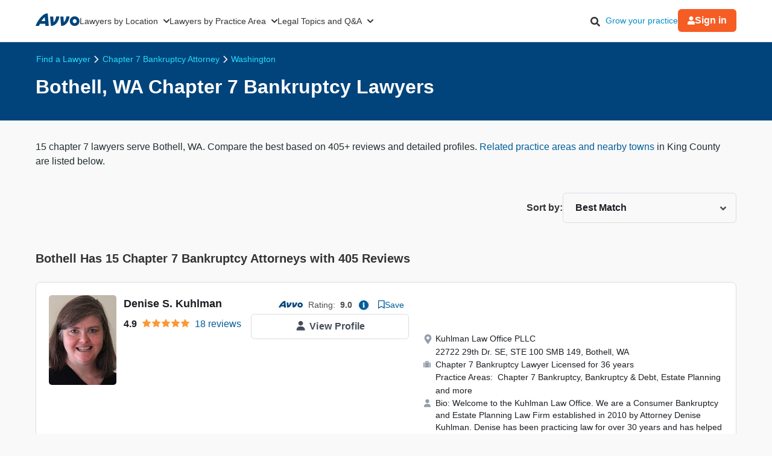

--- FILE ---
content_type: text/html; charset=utf-8
request_url: https://www.avvo.com/chapter-7-bankruptcy-lawyer/wa/bothell.html
body_size: 52933
content:
<!DOCTYPE html>
<html lang="en-US">
  <head>
    <title>
      Top Rated Bothell, WA Chapter 7 Bankruptcy Lawyers    </title>
    <meta charset="utf-8">
    <meta name="viewport" content="width=device-width,initial-scale=1">
    <meta http-equiv="Accept-CH" content="Width">
    <meta ip_country="US">            <meta property="og:image" content="https://images.avvo.com/production/images/social/Avvo_logo_share.png">    <meta name="avvo-home" content="https://www.avvo.com">    <meta name="navi-host" content="https://aa.avvo.com/">    <meta name="ad-environment" content="production">    <meta name="context_keys" content="location,specialty,keywords">
    <meta name="keywords" content="Chapter 7 Bankruptcy">
    <meta name="location" content="{&quot;id&quot;:30266,&quot;name&quot;:null,&quot;city_name&quot;:&quot;Bothell&quot;,&quot;state_name&quot;:&quot;Washington&quot;,&quot;state_code&quot;:&quot;WA&quot;,&quot;postal_code&quot;:null,&quot;latitude&quot;:47.7935,&quot;longitude&quot;:-122.214333,&quot;short_name&quot;:&quot;Bothell&quot;}">
    <meta name="specialty" content="{&quot;id&quot;:3,&quot;name&quot;:&quot;Chapter 7 Bankruptcy&quot;,&quot;seo_name&quot;:&quot;Chapter 7&quot;}">
    <meta name="csrf-param" content="authenticity_token" />
<meta name="csrf-token" content="o96ZQ9Asi08ZvLLb-qfa_DYmMckikz4PvkH-t_HbpuTyBpAqxRQ1wU1298vZoaH-5sVTbIyhYuTYNCzSRCsO9w" />
    
    <link rel="icon" type="image/x-icon" href="/firebird/favicon-a2326a00d7a761b0af51962dad771f0912b0ed2bc2478dc763031309d62a9f41.ico" />

      <link rel="canonical" href="https://www.avvo.com/chapter-7-bankruptcy-lawyer/wa/bothell.html">
    <link rel="dns-prefetch" href="https://cdn.jsdelivr.net"/>
    <link rel="dns-prefetch" href="https://s3.amazonaws.com"/>
    <link rel="preconnect" href="https://www.googletagmanager.com"/>
    <link rel="dns-prefetch" href="https://cdn.cookielaw.org"/>
    <link rel="dns-prefetch" href="https://icons.internetbrands.com"/>
      <link rel="preconnect" href="https://zws.avvo.com/">
  <meta name="page-template-name" content="Lawyer SERP">
  <meta name="specialty-id" content="3">
  <meta name="location-id" content="30266">
      <meta name="description" content="FREE detailed reports on 15 Chapter 7 Attorneys in Bothell, Washington. Find 405 reviews, disciplinary sanctions, and peer endorsements.">
      <meta name="robots" content="index, follow, max-snippet:320, max-image-preview:standard">
      <meta property="og:title" content="Top Rated Bothell, WA Chapter 7 Bankruptcy Lawyers">
      <meta property="og:type" content="website">
      <meta property="og:url" content="https://www.avvo.com/chapter-7-bankruptcy-lawyer/wa/bothell.html">
      <meta property="og:description" content="FREE detailed reports on 15 Chapter 7 Attorneys in Bothell, Washington. Find 405 reviews, disciplinary sanctions, and peer endorsements.">
      <script>
    LUX=function(){function n(){return Date.now?Date.now():+new Date}var r,e=n(),t=window.performance||{},a=t.timing||{navigationStart:(null===(r=window.LUX)||void 0===r?void 0:r.ns)||e};function o(){return t.now?(r=t.now(),Math.floor(r)):n()-a.navigationStart;var r}(LUX=window.LUX||{}).ac=[],LUX.addData=function(n,r){return LUX.cmd(["addData",n,r])},LUX.cmd=function(n){return LUX.ac.push(n)},LUX.getDebug=function(){return[[e,0,[]]]},LUX.init=function(){return LUX.cmd(["init"])},LUX.mark=function(){for(var n=[],r=0;r<arguments.length;r++)n[r]=arguments[r];if(t.mark)return t.mark.apply(t,n);var e=n[0],a=n[1]||{};void 0===a.startTime&&(a.startTime=o());LUX.cmd(["mark",e,a])},LUX.markLoadTime=function(){return LUX.cmd(["markLoadTime",o()])},LUX.measure=function(){for(var n=[],r=0;r<arguments.length;r++)n[r]=arguments[r];if(t.measure)return t.measure.apply(t,n);var e,a=n[0],i=n[1],u=n[2];e="object"==typeof i?n[1]:{start:i,end:u};e.duration||e.end||(e.end=o());LUX.cmd(["measure",a,e])},LUX.send=function(){return LUX.cmd(["send"])},LUX.ns=e;var i=LUX;if(window.LUX_ae=[],window.addEventListener("error",(function(n){window.LUX_ae.push(n)})),window.LUX_al=[],"function"==typeof PerformanceObserver&&"function"==typeof PerformanceLongTaskTiming){var u=new PerformanceObserver((function(n){for(var r=n.getEntries(),e=0;e<r.length;e++)window.LUX_al.push(r[e])}));try{u.observe({type:"longtask"})}catch(n){}}return i}();
  </script>
  <script src="https://cdn.speedcurve.com/js/lux.js?id=4431387407" crossorigin="anonymous" async></script>
  <script>
    LUX = window.LUX || {}; LUX.samplerate = 50;
  </script>

    <style>
      *, *:before, *::before, *:after, *::after { box-sizing: border-box;}
      html { font-size: 100%; }
      /* latin */
      @font-face {  font-family: 'Plus Jakarta Sans';  font-style: normal;  font-weight: 400;  font-display: optional;  src: url(https://fonts.gstatic.com/s/plusjakartasans/v8/LDIoaomQNQcsA88c7O9yZ4KMCoOg4Ko20yygg_vb.woff2) format('woff2');  unicode-range: U+0000-00FF, U+0131, U+0152-0153, U+02BB-02BC, U+02C6, U+02DA, U+02DC, U+0304, U+0308, U+0329, U+2000-206F, U+2074, U+20AC, U+2122, U+2191, U+2193, U+2212, U+2215, U+FEFF, U+FFFD;  }
      /* latin */
      @font-face {  font-family: 'Plus Jakarta Sans';  font-style: normal;  font-weight: 500;  font-display: optional;  src: url(https://fonts.gstatic.com/s/plusjakartasans/v8/LDIoaomQNQcsA88c7O9yZ4KMCoOg4Ko20yygg_vb.woff2) format('woff2');  unicode-range: U+0000-00FF, U+0131, U+0152-0153, U+02BB-02BC, U+02C6, U+02DA, U+02DC, U+0304, U+0308, U+0329, U+2000-206F, U+2074, U+20AC, U+2122, U+2191, U+2193, U+2212, U+2215, U+FEFF, U+FFFD;  }
      /* latin */
      @font-face {  font-family: 'Plus Jakarta Sans';  font-style: normal;  font-weight: 600;  font-display: optional;  src: url(https://fonts.gstatic.com/s/plusjakartasans/v8/LDIoaomQNQcsA88c7O9yZ4KMCoOg4Ko20yygg_vb.woff2) format('woff2');  unicode-range: U+0000-00FF, U+0131, U+0152-0153, U+02BB-02BC, U+02C6, U+02DA, U+02DC, U+0304, U+0308, U+0329, U+2000-206F, U+2074, U+20AC, U+2122, U+2191, U+2193, U+2212, U+2215, U+FEFF, U+FFFD;  }
      /* latin */
      @font-face {  font-family: 'Plus Jakarta Sans';  font-style: normal;  font-weight: 700;  font-display: optional;  src: url(https://fonts.gstatic.com/s/plusjakartasans/v8/LDIoaomQNQcsA88c7O9yZ4KMCoOg4Ko20yygg_vb.woff2) format('woff2');  unicode-range: U+0000-00FF, U+0131, U+0152-0153, U+02BB-02BC, U+02C6, U+02DA, U+02DC, U+0304, U+0308, U+0329, U+2000-206F, U+2074, U+20AC, U+2122, U+2191, U+2193, U+2212, U+2215, U+FEFF, U+FFFD;  }
      body { font-family: 'Plus Jakarta Sans', Arial, sans-serif; font-size: 1rem; font-style: normal; font-weight: 400; background-color: #f9f9f9; color: #333; line-height: 1.5; margin: 0;}
      a { color: #008cc9; overflow-wrap: break-word; word-wrap: break-word; word-break: break-word; text-decoration: none; }
      a:hover { color: #00577d; }
      img, video, iframe { block-size: auto;}
      .text-muted { opacity: 0.7; }
      .small { font-size: 87%; }
      .hidden { display: none !important; }
      .visible-xs-inline { display: inline-block !important }
      .hidden-xs-inline { display: none !important }
      .icon-facebook-before-fbblue::before{
        position: relative; display: inline-block; min-width: 1em; min-height: 1em;
        -webkit-font-smoothing: antialiased; transform: translateY(6px);
        content: url("[data-uri]");
      }
      .icon-twitter-before-tblue::before{
        position: relative; display: inline-block; min-width: 1em; min-height: 1em;
        -webkit-font-smoothing: antialiased; transform: translateY(6px);
        content: url("[data-uri]");
      }
      .icon-linked-in-before-liblue::before{
        position: relative; display: inline-block; min-width: 1em; min-height: 1em;
        -webkit-font-smoothing: antialiased; transform: translateY(6px);
        content: url("[data-uri]");
      }
      .icon-youtube-before-ytred::before{
        position: relative; display: inline-block; min-width: 1em; min-height: 1em;
        -webkit-font-smoothing: antialiased; transform: translateY(6px);
         content: url("[data-uri]");
      }
      @media only print,
        screen and (min-width: 481px) and (max-width: 767px),
        screen and (min-width: 768px){
          .visible-xs-inline { display: none !important }
          .hidden-xs-inline { display: inline-block !important }
        }
    </style>
    <style>

    .globalnav {
        font-size: initial;
        line-height: initial;
        font-family: "Plus Jakarta Sans", Arial, sans-serif;
    }

    .globalnav section {
        margin: 0;
        padding: 0;
        overflow: initial;
    }

    .globalnav label {
        margin: 0;
        font-family: inherit;
    }

    .globalnav nav {
        background-color: initial;
        margin: initial;
        padding: initial;
        width: initial;
        transform: none;
        position: initial;
    }

    .globalnav .navbar {
        position: relative;
        font-size: 14px;
        font-family: "Plus Jakarta Sans", Arial, sans-serif;
        background-color: #fff;
        border-bottom: 1px solid var(--neutral-grayscale-20, #eaeaea);
        height: 70px;
        box-sizing: border-box;
    }

    @media only screen and (max-width: 991px) {
        .globalnav .navbar .hidden-sm {
            display: none !important;
        }
    }
    @media only screen and (min-width: 992px) {
        .globalnav .navbar .hidden-md-lg {
            display: none !important;
        }
    }
    .globalnav .navbar .logo a {
        z-index: 15000;
    }

    .globalnav .navbar a {
        text-decoration: none;
        white-space: nowrap;
    }

    .globalnav .navbar .overlay {
        display: none;
        background-color: #000;
        position: absolute;
        height: 100%;
        width: 100%;
        z-index: 1;
        opacity: 0.5;
        top: 0;
        left: 0;
    }

    .globalnav .navbar-menu {
        margin: 0 auto;
        display: flex;
        align-items: center;
        justify-content: space-between;
        padding: 0 19px;
        height: 100%;
        font-weight: 500;
        box-sizing: border-box;
    }

    @media only screen and (min-width: 992px) and (max-width: 1199px) {
        .globalnav .navbar-menu {
            gap: 20px;
            max-width: 970px;
        }
    }
    @media only screen and (min-width: 1200px) {
        .globalnav .navbar-menu {
            gap: 45px;
            max-width: 1200px;
        }
    }
    .globalnav .navbar-section {
        display: flex;
        align-items: center;
        height: 100%;
    }

    .globalnav .navbar-section .navbar-dropdown {
        display: flex;
    }

    .globalnav .navbar-section .navbar-dropdown .gn-dropdown-menu {
        position: absolute;
        top: calc(100% + 1px);
        left: 0;
        display: none;
        width: 100%;
        z-index: 20000;
        box-shadow: 0 4px 8px 0 rgba(0, 0, 0, 0.1019607843);
    }

    .globalnav .navbar-menu-item {
        display: flex;
        margin-top: 0;
        margin-bottom: 0;
        width: 100%;
        color: #333;
    }

    .globalnav .navbar-menu-item > a {
        width: 100%;
        display: flex;
        align-items: center;
        border-bottom: 1px solid #eee;
        padding: 24px;
        position: relative;
        line-height: 10px;
        height: 10px;
        color: #333;
        box-sizing: initial;
    }

    .globalnav .navbar-menu-item > a svg.dropdown-icon {
        margin-left: 9px;
        width: 10px;
    }

    .globalnav .gn-dropdown-menu {
        background-color: #fff;
        z-index: 1000;
    }

    .globalnav .dropdown-lawyer-directory {
        display: flex;
        justify-content: center;
    }

    .globalnav .dropdown-lawyer-directory .popular-cities {
        flex-grow: 2;
        border-right: 1px solid #eee;
    }

    .globalnav .dropdown-lawyer-directory .state {
        flex-grow: 8;
        padding-left: 50px;
    }

    .globalnav .dropdown-content {
        padding: 20px 19.2px;
        margin: 0 auto;
    }

    @media only screen and (min-width: 992px) and (max-width: 1199px) {
        .globalnav .dropdown-content {
            max-width: 970px;
        }
    }
    @media only screen and (min-width: 1200px) {
        .globalnav .dropdown-content {
            max-width: 1200px;
        }
    }
    .globalnav .dropdown-content .states .list {
        column-count: 4;
    }

    .globalnav .dropdown-content .list {
        list-style: none;
        padding: 0;
        margin: 0;
    }

    .globalnav .dropdown-content .list a {
        margin: 0 0 18.4px;
        display: block;
        color: #008cc9;
    }

    .globalnav #main-menu {
        align-items: stretch;
    }

    @media only screen and (max-width: 991px) {
        .globalnav #main-menu {
            flex-direction: column;
            width: 80%;
            position: absolute;
            height: 100%;
            top: 0;
            left: 0;
            background-color: #fff;
            z-index: 1;
        }
        .globalnav #main-menu .logo {
            border-top: 1px solid #eee;
        }
    }
    .globalnav .gn-dropdown-header {
        font-size: 16px;
        font-weight: 600;
        line-height: 1.5;
        margin: 21.28px 0 24px;
        color: #000;
    }

    .globalnav .menu-button-container {
        height: 40px;
        width: 30px;
        flex-direction: column;
        justify-content: center;
        display: flex;
        z-index: 15000;
    }

    @media only screen and (min-width: 992px) {
        .globalnav .navbar-menu-item > a {
            padding: 0;
            border: 0;
            line-height: normal;
            height: auto;
        }
        .globalnav #main-menu {
            gap: 30px;
        }
        .globalnav .menu-button-container {
            display: none;
        }
    }
    .globalnav .menu-button, .globalnav .menu-button::after, .globalnav .menu-button::before {
        display: block;
        background-color: #000;
        position: absolute;
        height: 2px;
        width: 14px;
        border-radius: 2px;
    }

    .globalnav .menu-button::before {
        content: "";
        margin-top: -6px;
    }

    .globalnav .menu-button::after {
        content: "";
        margin-top: 6px;
    }

    .globalnav #menu-toggle {
        display: none;
    }

    .globalnav #menu-toggle ~ #main-menu {
        display: none;
    }

    @media only screen and (min-width: 992px) {
        .globalnav #menu-toggle ~ #main-menu {
            display: flex;
        }
    }
    .globalnav ul {
        margin: 0;
    }

    .globalnav nav {
        transition: none;
    }

    .globalnav li:after, .globalnav li:before {
        content: none;
    }

    .globalnav .collapsible {
        display: block;
        max-height: 0;
        overflow: hidden;
        transition: max-height 0.5s cubic-bezier(0, 1, 0, 1);
    }

    .globalnav .collapse-switch {
        cursor: pointer;
    }

    .globalnav .notification-badge {
        font-size: 10px;
        background-color: #ed4f4b;
        color: #fff;
        padding: 1px 5px;
        margin-bottom: -2px;
        border-radius: 10px;
        line-height: normal;
    }

    .globalnav #gn-messages .notification-badge {
        position: relative;
        top: -16px;
        left: -8px;
        font-size: 10px;
    }

    .globalnav #account-menu-button .notification-badge {
        position: absolute;
        top: -7px;
        right: -7px;
        font-size: 10px;
    }

    .globalnav .navbar .notifications-count {
        color: #ed4f4b;
    }

    .globalnav .navbar ul {
        display: block;
        padding: 0;
        list-style-type: none;
    }

    @media only screen and (min-width: 992px) and (max-width: 1199px) {
        .globalnav .navbar .hidden-md {
            display: none !important;
        }
    }
    .globalnav .navbar .signed-in .user-icon path {
        fill: #4d4d4d;
    }

    .globalnav .navbar .signed-in .dropdown-icon, .globalnav .navbar .signed-in .user-name {
        color: #4d4d4d;
    }

    .globalnav .navbar .signed-in .dropdown-trigger {
        padding: 0 0 16px;
        margin: 0 0 -16px;
    }

    .globalnav .navbar .signed-in > a {
        font-size: 16px;
    }

    .globalnav .navbar .grow-your-practice-cta {
        color: #008cc9;
    }

    .globalnav .navbar .dropdown-trigger:hover #account-menu-button {
        color: #008cc9;
    }

    .globalnav .navbar .dropdown-trigger:hover #account-menu-button svg.user-icon > path {
        fill: #008cc9;
    }

    .globalnav .navbar .dropdown-trigger:hover #account-menu-button .dropdown-icon, .globalnav .navbar .dropdown-trigger:hover #account-menu-button .user-name {
        color: #008cc9;
    }

    @media only screen and (min-width: 992px) {
        .globalnav .navbar .dropdown-trigger:hover .gn-dropdown-menu {
            display: block;
        }
        .globalnav .navbar .dropdown-trigger:hover svg.hover-rotable {
            transform: rotate(180deg);
        }
        .globalnav .navbar .dropdown-trigger:hover #account-menu-button {
            border: 1px solid #008cc9;
        }
        .globalnav .navbar .dropdown-trigger:hover #account-menu-button svg path#account-icon {
            fill: #008cc9;
        }
    }
    .globalnav .navbar .gn-messages-link {
        display: flex;
        align-items: center;
        gap: 10px;
        color: #4d4d4d;
    }

    .globalnav .navbar .gn-messages-link:hover {
        color: #008cc9;
    }

    .globalnav .navbar .gn-messages-link:hover svg > path {
        fill: #008cc9;
    }

    .globalnav .navbar .gn-messages-link sup {
        position: relative;
        top: -10px;
        right: 3px;
    }

    .globalnav .navbar-menu .box-end {
        margin-left: auto;
    }

    @media only screen and (max-width: 991px) {
        .globalnav .navbar-menu .box-end {
            margin-left: 0;
        }
    }
    .globalnav .navbar-section > ul {
        display: flex;
        gap: 20px;
        margin: 0;
    }

    .globalnav .navbar-section > ul li {
        display: flex;
        align-items: center;
        justify-content: space-between;
    }

    .globalnav .navbar-section .search-icon label {
        margin: 6.4px 0 0;
        padding: 8px;
        cursor: pointer;
    }

    .globalnav .navbar-section .search-icon:hover path {
        fill: #008cc9;
    }

    .globalnav .navbar-menu-item:hover > a {
        color: #008cc9;
    }

    @media only screen and (min-width: 992px) {
        .globalnav .navbar-menu-item:hover > a::after {
            content: "";
            position: absolute;
            width: 100%;
            border-bottom: 2px solid #f55d25;
            height: 100%;
            bottom: -1px;
        }
    }
    @media only screen and (min-width: 992px) {
        .globalnav .navbar-menu-item#account-menu-small {
            display: none;
        }
    }
    .globalnav .navbar-menu-item #account-menu-button {
        border-bottom: 1px solid #eee;
        flex-direction: column;
        width: auto;
    }

    .globalnav .dropdown-topics-and-questions {
        display: flex;
        justify-content: center;
        align-items: center;
    }

    .globalnav .dropdown-topics-and-questions .legal-topics {
        flex-grow: 4;
        border-right: 1px solid #eee;
        padding: 0 16px 0 0;
    }

    @media only screen and (min-width: 1200px) {
        .globalnav .dropdown-topics-and-questions .legal-topics {
            padding: 0 40px 0 0;
        }
    }
    .globalnav .dropdown-topics-and-questions .ask-free-question {
        flex-grow: 1;
        padding: 0 0 0 16px;
        font-size: 16px;
    }

    @media only screen and (min-width: 1200px) {
        .globalnav .dropdown-topics-and-questions .ask-free-question {
            padding: 0 0 0 40px;
        }
    }
    .globalnav .dropdown-topics-and-questions .ask-free-question p {
        margin: 0 0 24px;
    }

    .globalnav .dropdown-topics-and-questions .ask-free-question .gn-dropdown-header {
        margin: 0 0 8px;
    }

    .globalnav .dropdown-topics-and-questions .ask-free-question .navbar-button {
        margin-top: 40px;
        padding-left: 0;
        padding-right: 0;
        width: 100%;
    }

    .globalnav .dropdown-lawyers-by-practice-area .list {
        column-count: 4;
    }

    .globalnav .dropdown-content .other-areas {
        margin-top: 8px;
    }

    .globalnav .dropdown-content .other-areas-button {
        display: inline-block;
    }

    .globalnav .dropdown-content p {
        color: #000;
        font-weight: 400;
    }

    .globalnav .dropdown-content .legal-topics .list {
        column-count: 3;
    }

    .globalnav .dropdown-content .list a {
        margin: 0 0 18.4px 0;
    }

    .globalnav .dropdown-content .list a:hover {
        text-decoration: underline;
    }

    .globalnav #main-nav.consumer-signed-in .non-consumer {
        display: none;
    }

    .globalnav #main-nav.lawyer-signed-in .non-lawyer {
        display: none;
    }

    .globalnav #main-nav.consumer-signed-in .gn-messages, .globalnav #main-nav.lawyer-signed-in .gn-messages {
        display: flex;
    }

    .globalnav #main-nav .gn-messages {
        display: none;
    }

    .globalnav #account-menu {
        width: 372px;
        top: 100%;
        right: 0;
        left: auto;
        position: absolute;
        box-shadow: 0 0 8px 0 rgba(0, 0, 0, 0.1019607843);
        border-radius: 8px;
        overflow: hidden;
    }

    .globalnav #account-menu #notifications-link {
        background: #fff;
    }

    .globalnav #account-menu .see-all-notifications {
        display: flex;
        align-items: center;
    }

    .globalnav #account-menu .link-item, .globalnav #account-menu .menu-item {
        display: flex;
        width: 100%;
        justify-content: space-between;
        padding: 16px 24px;
        line-height: 24px;
        color: #333;
    }

    .globalnav #account-menu .link-item:hover, .globalnav #account-menu .menu-item:hover {
        background-color: #f9f9f9;
    }

    .globalnav #account-menu .signout-menu-item {
        padding: 8px 24px 16px 24px;
    }

    .globalnav #account-menu .gn-signout-button {
        width: 100%;
        padding: 4px 16px;
    }

    .globalnav #account-menu .link-item.highlighted-link, .globalnav #account-menu .link-item > .highlighted-link {
        color: #008cc9;
    }

    .globalnav #account-menu ul > li {
        font-size: 16px;
        margin: 0;
    }

    .globalnav #account-menu ul > li:first-child {
        border-bottom: 1px solid #eaeaea;
    }

    .globalnav #signed-in-small .primary-navbar-button {
        margin: 24px;
    }

    .globalnav #account-menu-small #notifications-link {
        background: #fff;
    }

    .globalnav #account-menu-small .see-all-notifications {
        display: flex;
        align-items: center;
    }

    .globalnav #account-menu-small ul {
        margin: 0;
    }

    .globalnav #account-menu-small ul > li {
        background: linear-gradient(0deg, #f9f9f9, #f9f9f9);
        margin: 0;
        border-bottom: 1px solid #eaeaea;
        font-weight: 500;
    }

    .globalnav #account-menu-small .link-item, .globalnav #account-menu-small .menu-item {
        display: flex;
        justify-content: space-between;
        color: #333;
    }

    .globalnav #account-menu-small .link-item.highlighted-link, .globalnav #account-menu-small .link-item > .highlighted-link, .globalnav #account-menu-small .menu-item.highlighted-link, .globalnav #account-menu-small .menu-item > .highlighted-link {
        color: #008cc9;
    }

    .globalnav #account-menu-small .link-item {
        padding: 15px 24px;
    }

    .globalnav #account-menu-small .menu-item {
        padding: 20px 24px;
    }

    .globalnav #account-menu-small .gn-signout-button {
        width: 100%;
    }

    .globalnav #account-menu-small ul > li:first-child {
        border-top: 1px solid #eaeaea;
    }

    .globalnav #account-menu-small ul > li:last-child {
        border-bottom: none;
        background: #fff;
    }

    .globalnav #account-menu-small-label {
        display: flex;
        justify-content: space-between;
        padding: 24px;
        border-bottom: 1px solid #eee;
        color: #4d4d4d;
        box-sizing: initial;
        height: 10px;
    }

    .globalnav #account-menu-small-label .username {
        display: flex;
        gap: 10px;
        align-items: center;
    }

    .globalnav #account-menu-small-label .username svg path {
        fill: #4d4d4d;
    }

    .globalnav #account-menu-small-label svg {
        width: 12px;
    }

    .globalnav #account-menu-small-label:hover .username {
        color: #008cc9;
    }

    .globalnav #account-menu-small-label:hover .username svg path#account-icon {
        fill: #008cc9;
    }

    .globalnav #account-menu-small-label:hover .username + svg path {
        stroke: #008cc9;
    }

    .globalnav #account-menu-small-toggle:checked + #account-menu-small-label .username {
        color: #008cc9;
    }

    .globalnav #account-menu-small-toggle:checked + #account-menu-small-label .username svg path#account-icon {
        fill: #008cc9;
    }

    .globalnav #account-menu-small-toggle:checked + #account-menu-small-label .username + svg path {
        stroke: #008cc9;
    }

    .globalnav #account-menu-small-toggle:checked + #account-menu-small-label svg.hover-rotable {
        transform: rotate(180deg);
    }

    .globalnav #account-menu-small-toggle:checked + #account-menu-small-label + .collapsible {
        max-height: 1584px;
        transition: max-height 0.5s ease-in-out;
    }

    .globalnav .relative-position {
        position: relative;
    }

    .globalnav .menu-button-container {
        cursor: pointer;
    }

    .globalnav .menu-button, .globalnav .menu-button::after, .globalnav .menu-button::before {
        transition: transform 0.4s cubic-bezier(0.23, 1, 0.32, 1);
    }

    .globalnav #menu-toggle:checked ~ #main-menu {
        display: flex;
        padding-top: 70px;
        height: 3000px;
        position: absolute;
        z-index: 10000;
    }

    @media only screen and (min-width: 992px) {
        .globalnav #menu-toggle:checked ~ #main-menu {
            padding-top: 0;
            height: 100%;
            position: unset;
        }
    }
    .globalnav #menu-toggle:checked ~ #main-menu .navbar-dropdown:first-child {
        border-top: 1px solid #eee;
    }

    @media only screen and (max-width: 991px) {
        .globalnav #menu-toggle:checked ~ .logo {
            display: none;
        }
    }
    .globalnav #menu-toggle:checked ~ .overlay {
        display: block;
        position: fixed;
        z-index: 10000;
    }

    @media only screen and (min-width: 992px) {
        .globalnav #menu-toggle:checked ~ .overlay {
            display: none;
        }
    }
    .globalnav #menu-toggle:checked + .menu-button-container .menu-button {
        background: rgba(255, 255, 255, 0);
    }

    .globalnav #menu-toggle:checked + .menu-button-container .menu-button::before {
        margin-top: 0;
        transform: rotate(405deg);
    }

    .globalnav #menu-toggle:checked + .menu-button-container .menu-button::after {
        margin-top: 0;
        transform: rotate(-405deg);
    }

    .globalnav .navbar-button {
        background: #fff;
        display: flex;
        justify-content: center;
        align-items: center;
        border: 1px solid #ccc;
        border-radius: 6px;
        padding: 10px 16px;
        transition: all 0.3s ease;
        text-align: center;
        text-decoration: none;
        gap: 10px;
        cursor: pointer;
        font-size: 14px;
        box-sizing: initial;
        position: relative;
    }

    .globalnav .navbar-button svg {
        width: 12px;
    }

    .globalnav .navbar-button:hover {
        cursor: pointer;
    }

    .globalnav .primary-navbar-button {
        background: #fff;
        display: flex;
        justify-content: center;
        align-items: center;
        border: 1px solid #ccc;
        border-radius: 6px;
        padding: 10px 16px;
        transition: all 0.3s ease;
        text-align: center;
        text-decoration: none;
        gap: 10px;
        cursor: pointer;
        font-size: 14px;
        box-sizing: initial;
        background: #f55d25;
        color: #fff;
        border: none;
        font-weight: 600;
    }

    .globalnav .primary-navbar-button svg {
        width: 12px;
    }

    .globalnav .primary-navbar-button:hover {
        cursor: pointer;
    }

    .globalnav .primary-navbar-button:hover {
        color: #fff;
        background-color: #ff8355;
    }

    #signed-in .globalnav .primary-navbar-button {
        padding: 10px 16px;
        border-radius: 8px;
    }

    .globalnav .secondary-navbar-button {
        background: #fff;
        display: flex;
        justify-content: center;
        align-items: center;
        border: 1px solid #ccc;
        border-radius: 6px;
        padding: 12px 16px;
        transition: all 0.3s ease;
        text-align: center;
        text-decoration: none;
        gap: 10px;
        cursor: pointer;
        font-size: 14px;
        box-sizing: initial;
        color: #4d4d4d;
    }

    .globalnav .secondary-navbar-button svg {
        width: 12px;
    }

    .globalnav .secondary-navbar-button:hover {
        cursor: pointer;
    }

    .globalnav .secondary-navbar-button:hover {
        color: #4d4d4d;
        background-color: #f9f9f9;
        border-color: #969696;
    }

    .globalnav .secondary-navbar-button.gn-signout-button {
        border-color: #eaeaea;
    }

    .globalnav .navbar-cta-button {
        font-size: 16px;
        padding: 14px 20px;
    }

    .globalnav #impersonation-bar {
        background: #f27760;
        color: #fff;
        font-family: "Plus Jakarta Sans", Arial, sans-serif;
        display: flex;
        margin: auto;
        justify-content: center;
        font-size: 15px;
        min-height: 54.5px;
        padding: 10px 0;
        box-sizing: border-box;
    }

    .globalnav #impersonation-bar ul {
        display: flex;
        align-items: center;
        flex-wrap: wrap;
        list-style: none;
        margin: 0;
        padding-left: 10px;
        gap: 20px;
    }

    .globalnav #impersonation-bar ul li i.alert-icon {
        fill: currentcolor;
        vertical-align: bottom;
    }

    .globalnav #impersonation-bar ul li i.alert-icon svg {
        width: 17px;
    }

    .globalnav #impersonation-name {
        font-weight: 700;
        margin-left: 6px;
    }

    .globalnav #stop-impersonation-btn {
        color: #fff;
        background: #f27760;
        padding: 5px 12px;
        font-weight: 700;
        border-radius: 3px;
        border: 1px solid #fff;
        text-decoration: none;
        transition: all 0.3s ease;
    }

    .globalnav #stop-impersonation-btn:hover {
        border: 1px solid #f27760;
        color: #f27760;
        background: #fff;
    }

    .globalnav .myma-bar {
        background-color: #fef4f2;
        padding: 16px 19.2px;
    }

    .globalnav .myma-bar .myma-bar-content {
        display: flex;
        justify-content: space-between;
        align-items: center;
        max-width: 1200px;
        margin: 0 auto;
    }

    .globalnav .myma-bar .myma-bar-content i {
        cursor: pointer;
        width: 18px;
    }

    .globalnav .myma-bar .myma-bar-content i svg {
        fill: #f27760;
    }

    .globalnav .myma-bar .myma-bar-content a {
        text-decoration: none;
        color: #f27760;
        font-family: "Open Sans", Lato, sans-serif;
        font-weight: 700;
    }

    .globalnav .admin-bar {
        background-color: #000;
        color: #fff;
    }

    .globalnav .admin-bar .admin-container {
        display: flex;
        margin: 0 auto;
        justify-content: space-between;
        padding: 11.2px 19.2px;
        font-size: 13px;
        font-family: Lato, sans-serif;
        max-width: 1200px;
    }

    .globalnav .admin-bar .admin-container .right-container {
        display: flex;
        gap: 10px;
    }

    .globalnav .admin-bar a {
        color: #26ddfc;
        text-decoration: none;
    }

    .globalnav .admin-bar a:hover {
        color: #fff;
    }

    .globalnav section.search-bar {
        font-size: 14px;
        font-family: "Plus Jakarta Sans", Arial, sans-serif;
        background-color: #eee;
        margin: 0 auto;
        box-sizing: border-box;
        user-select: none;
    }

    .globalnav section.search-bar > div {
        flex: 1;
        padding: 0 1.2em;
    }

    .globalnav section.search-bar form.search-form {
        align-items: center;
        display: flex;
        margin-left: auto;
        margin-right: auto;
        overflow: hidden;
        position: relative;
        padding: 0 19.2px;
        height: 100%;
    }

    @media only screen and (min-width: 992px) and (max-width: 1199px) {
        .globalnav section.search-bar form.search-form {
            max-width: 970px;
        }
    }
    @media only screen and (min-width: 1200px) {
        .globalnav section.search-bar form.search-form {
            max-width: 1200px;
        }
    }
    .globalnav section.search-bar .gn-search-input::-ms-clear {
        display: none;
        width: 0;
        height: 0;
    }

    .globalnav section.search-bar .gn-search-input::-ms-reveal {
        display: none;
        width: 0;
        height: 0;
    }

    .globalnav section.search-bar .gn-search-input::-webkit-search-cancel-button, .globalnav section.search-bar .gn-search-input::-webkit-search-decoration, .globalnav section.search-bar .gn-search-input::-webkit-search-results-button, .globalnav section.search-bar .gn-search-input::-webkit-search-results-decoration {
        display: none;
    }

    .globalnav section.search-bar .gn-search-input {
        border: 1px solid #66afe9;
        border-radius: 0;
        box-sizing: border-box;
        font-size: 16px;
        height: 40px;
        width: 100%;
        margin: 0;
        appearance: none;
        padding: 0 0.8em;
    }

    .globalnav section.search-bar .gn-search-input:focus {
        outline: 0;
        border: 1px solid #66afe9;
        box-shadow: none;
    }

    .globalnav section.search-bar .gn-search-input::placeholder {
        color: #ccc;
    }

    .globalnav section.search-bar .search-anchor {
        align-items: center;
        background-color: gray;
        border-radius: 6.4px;
        color: #fff;
        display: flex;
        font-size: 12px;
        font-weight: 500;
        padding: 7.2px 14.4px;
        position: absolute;
        right: 112px;
        text-align: center;
    }

    .globalnav section.search-bar .search-anchor:hover {
        cursor: pointer;
    }

    .globalnav section.search-bar button[type=submit] {
        background-color: #f55d25;
        background-image: none;
        border: 0 solid transparent;
        border-radius: 0.2em;
        color: #fff;
        cursor: pointer;
        font-size: 16px;
        font-weight: 700;
        margin-left: 8px;
        padding: 6px 16px;
        height: 40px;
        word-break: normal;
    }

    .globalnav section.search-bar .gn-close-icon {
        border: 1px solid transparent;
        background-color: rgba(0, 0, 0, 0);
        display: inline-block;
        vertical-align: middle;
        outline: 0;
        position: absolute;
        right: 20px;
        top: 18px;
        cursor: pointer;
    }

    .globalnav section.search-bar .gn-close-icon:after {
        content: "×";
        display: block;
        position: absolute;
        z-index: 1;
        margin: auto;
        color: #333;
        font-weight: 400;
        font-size: 30px;
        font-family: auto;
        line-height: 0;
        cursor: pointer;
    }

    .globalnav section.search-bar .gn-search-input:not(:valid) ~ .gn-close-icon {
        display: none;
    }

    .globalnav .hidden-toggles {
        display: none;
    }

    .globalnav #search-toggle:checked + .search-bar {
        height: 70px;
        transition: height 0.25s;
    }

    .globalnav .gn-search-input-wrapper {
        width: 100%;
        position: relative;
    }

    .globalnav .search-bar {
        height: 0;
        transition: height 0.25s;
        overflow: hidden;
    }

</style>

    <style>.banner-container{z-index:99999;width:85vw;max-width:382px;height:auto;position:absolute;top:80px;left:50%;transform:translateX(-50%);background-color:#00447b;border-radius:10px;padding:16px;box-shadow:0px 6px 24px 0px rgba(0,0,0,.1019607843);display:none;justify-content:space-between;column-gap:8px;z-index:15010}.banner-container .banner-content{font-family:"Plus Jakarta Sans",serif;color:#fff;font-size:14px}.banner-container .banner-content>strong{font-size:16px;font-weight:600;line-height:24px;margin:0 0 8px}.banner-container .banner-content>p{font-weight:400;line-height:22px;margin:0}.banner-container .banner-content>p>a{color:#fff;font-weight:600;text-decoration:underline !important}.banner-container .banner-content>button{width:148px;height:34px;border-radius:6px;background-color:#0077c8;color:#fff;font-weight:600;line-height:24px;display:flex;justify-content:center;align-items:center;border:none;outline:none;margin-top:16px;cursor:pointer;font-family:"Plus Jakarta Sans",serif;font-size:14px}.banner-container .banner-icon-info-circle-after-blue:before{cursor:pointer;position:relative;display:inline-block;min-width:1em;min-height:1em;-webkit-font-smoothing:antialiased;max-height:16px;transform:translateY(2px);content:url("[data-uri]")}.banner-container .banner-icon-close:before{cursor:pointer;position:relative;display:inline-block;min-width:1em;min-height:1em;-webkit-font-smoothing:antialiased;max-height:16px;content:url("[data-uri]")}@media(min-width: 480px){.banner-container{max-width:85vw}}@media(min-width: 768px){.banner-container{padding:24px;max-width:1181px}}</style>
      <style>
    #js-breadcrumbs.breadcrumbs{display:block;font-size:14px;margin:.5rem 0;height:26px;overflow:clip;padding:0;width:100%;margin-top:0;}
    .breadcrumbs>li{display:inline-block;padding:0 1px;line-height: 0.9}
    .breadcrumbs>a{text-decoration:none}
    .bcrumb .breadcrumbs li a{color: #26DDFC;}
    .breadcrumbs>li:not(.hidden)+li:not(.hidden)::before{background-image:url([data-uri]);background-position:0 0;background-repeat:no-repeat;background-size:.6em;color:currentColor;
      content:url("[data-uri]");display:inline-block;padding:0 .3rem;position:relative;-webkit-user-select:none;-moz-user-select:none;-ms-user-select:none;user-select:none;vertical-align:bottom}
    .bcrumb .breadcrumbs>li:not(.hidden)+li:not(.hidden)::before{
      content:url("[data-uri]");background-image:url("[data-uri]");opacity:.3}
    .breadcrumbs>li[itemprop=itemListElement] a,.breadcrumbs>li[itemprop=itemListElement] span{vertical-align:middle}
    .bcrumb .breadcrumbs>li:not(.hidden)+li:not(.hidden)::before{background-image:url([data-uri]); opacity:1;
    }
  </style>

    
    <script defer>
    ['click', 'scroll', 'mousemove', 'touchstart', 'onbeforeunload', 'visibilitychange'].forEach(function(e) {
        window.addEventListener(e, firstInteraction, {
            once: true
        });
    });
    var userInteracted = false;

    function firstInteraction() {
        if (!userInteracted) {
            userInteracted = true;
            (function (w, d, s, l, i) {
                w[l] = w[l] || [];
                w[l].push({"gtm.start": new Date().getTime(), event: "gtm.js"});
                var f = d.getElementsByTagName(s)[0],
                    j = d.createElement(s),
                    dl = l != "dataLayer" ? "&l=" + l : "";
                j.async = true;
                j.src = "https://www.googletagmanager.com/gtm.js?id=" + i + dl;
                f.parentNode.insertBefore(j, f);
            })(window, document, "script", "dataLayer", "GTM-TXDLMDD");
        }
    }
</script>
    <script id="aa">
      window.navi_host = "https://aa.avvo.com/";
      window.navi_debug = 0;
      window.navi_payload = JSON.parse(  "{\"template_name\":\"Lawyer SERP\",\"page_identity\":\"lawyers/search\",\"page\":1,\"url\":\"https://www.avvo.com/chapter-7-bankruptcy-lawyer/wa/bothell.html\",\"bad_random\":false,\"specialty_id\":3,\"location_id\":30266}");
      window.dataLayer||(window.dataLayer = []);
</script>    <script async src="https://cdn.jsdelivr.net/npm/es-module-shims@1.8.3/dist/es-module-shims.min.js" data-turbo-track="reload"></script>
    <script type="importmap" data-turbo-track="reload">{
  "imports": {
    "breadcrumbs_resizer": "/firebird/breadcrumbs_resizer-840e8b672cf84032e23693344335b1a59c2952f35a826c15d62be87262d0e126.js",
    "application": "/firebird/application-25fef12b2b3fc7237cdbb60c354c337fbb8718f231495e5d078bcc953b0dd398.js",
    "avvo_ads": "/firebird/avvo_ads-baad6f3087f0b98d18fee48f2cce7a23ccbdb1fa231b81feb77424b4fd906a42.js",
    "avvo_rating_modal": "/firebird/avvo_rating_modal-92244aaf247b6b958f8372b9dc1caec5ce7c3ee56fb11667f96063aa2bfe33ca.js",
    "toggle_save_lawyer": "/firebird/toggle_save_lawyer-63d92ad7feb451fdabb44c113df685125250be8882a35354dabdaee685c8f5ab.js",
    "saved_user_lawyers": "/firebird/saved_user_lawyers-de11e5934819fbde5061fbfc253f399d115d3a10ca4e5f47882eba6f3ad76c41.js",
    "analytics/directory_navi": "/firebird/analytics/directory_navi-644486907e660f5e9801e47902808af5f0bebf832308e605fcc995394dcd4e50.js",
    "filter_and_sort_modal": "/firebird/filter_and_sort_modal-08414bbb8bcf707fe0f7c0e3134dc893bc8584963c9537ef3ff57e284b13c9ea.js",
    "autopopulate_search_fields": "/firebird/autopopulate_search_fields-c2ea008a437c4dc792c7539f2763909a3d22b7cd898d0b6d71fb37bbd1e339d9.js",
    "context/amos_context": "/firebird/context/amos_context-33850b638b9cbb773c74eb5f485ec5416ede7d6de84015898e672f0f29ecac42.js",
    "context/context": "/firebird/context/context-1c6287c4320e92b582314a998ad1718eec59dbd6e51240fb4cbd239ce8bfeedf.js",
    "context/cookie_storage_api": "/firebird/context/cookie_storage_api-29143a1ae8079e8d7e5a53eba347e3262791c9943096fb1441157262b812195a.js",
    "context/local_storage_api": "/firebird/context/local_storage_api-38bb1d807f2134a3759f808c9b88e62bd433495b4f3f0b2d6c7c6b196f173720.js",
    "analytics/navi/aa": "/firebird/analytics/navi/aa-2036ed0661d4bd0bdcbb303acaf745d0dcbb12088bfd756bdd1f0c7783d0bc01.js",
    "analytics/navi/events": "/firebird/analytics/navi/events-1294ba2a1019493f42a569c5b2ee1b480571eacc81fb6541e20b01df2d3c0837.js",
    "analytics/pulse_point/core/queue": "/firebird/analytics/pulse_point/core/queue-87c2df8802f9d87e0650febb5d88e02a1d7f4e9508b705455726c67286c8e581.js",
    "analytics/pulse_point/core/tracker": "/firebird/analytics/pulse_point/core/tracker-11f65f188820edc016ca2a4a1c752e08093c87d81a0c450f58c65baca0741a9c.js",
    "analytics/pulse_point": "/firebird/analytics/pulse_point/index-892a1f2a4ac5a45db72f8ab6495324bcfc1e29a4de86f10d99e50675083056ec.js",
    "analytics/pulse_point/privacy": "/firebird/analytics/pulse_point/privacy-2bbf8dc0b77eb33efc5eefd3b227141fcd97002dd9be6bf3c7cee36bd58d8830.js",
    "analytics/pulse_point/transport/image": "/firebird/analytics/pulse_point/transport/image-3d22fae8eef08cdea2e53d7bcaedc7f122baa776e35a487455526c699e8d5454.js",
    "utils/on_user_first_interaction": "/firebird/utils/on_user_first_interaction-bf46f3cbbb3a5fd67974beb468f9c9d4089047d865ec2440d51c4dac47fdc16b.js",
    "utils/phone_replace": "/firebird/utils/phone_replace-be915c706b5537b4c869eb54d91267a213300f359b656fe3a7eb7d99ec60b14e.js"
  }
}</script>    <link rel="modulepreload" href="/firebird/breadcrumbs_resizer-840e8b672cf84032e23693344335b1a59c2952f35a826c15d62be87262d0e126.js">
<link rel="modulepreload" href="/firebird/application-25fef12b2b3fc7237cdbb60c354c337fbb8718f231495e5d078bcc953b0dd398.js">
<link rel="modulepreload" href="/firebird/avvo_ads-baad6f3087f0b98d18fee48f2cce7a23ccbdb1fa231b81feb77424b4fd906a42.js">
<link rel="modulepreload" href="/firebird/context/amos_context-33850b638b9cbb773c74eb5f485ec5416ede7d6de84015898e672f0f29ecac42.js">
<link rel="modulepreload" href="/firebird/context/context-1c6287c4320e92b582314a998ad1718eec59dbd6e51240fb4cbd239ce8bfeedf.js">
<link rel="modulepreload" href="/firebird/context/cookie_storage_api-29143a1ae8079e8d7e5a53eba347e3262791c9943096fb1441157262b812195a.js">
<link rel="modulepreload" href="/firebird/context/local_storage_api-38bb1d807f2134a3759f808c9b88e62bd433495b4f3f0b2d6c7c6b196f173720.js">
<link rel="modulepreload" href="/firebird/analytics/navi/aa-2036ed0661d4bd0bdcbb303acaf745d0dcbb12088bfd756bdd1f0c7783d0bc01.js">
<link rel="modulepreload" href="/firebird/analytics/navi/events-1294ba2a1019493f42a569c5b2ee1b480571eacc81fb6541e20b01df2d3c0837.js">
<link rel="modulepreload" href="/firebird/analytics/pulse_point/core/queue-87c2df8802f9d87e0650febb5d88e02a1d7f4e9508b705455726c67286c8e581.js">
<link rel="modulepreload" href="/firebird/analytics/pulse_point/core/tracker-11f65f188820edc016ca2a4a1c752e08093c87d81a0c450f58c65baca0741a9c.js">
<link rel="modulepreload" href="/firebird/analytics/pulse_point/index-892a1f2a4ac5a45db72f8ab6495324bcfc1e29a4de86f10d99e50675083056ec.js">
<link rel="modulepreload" href="/firebird/analytics/pulse_point/privacy-2bbf8dc0b77eb33efc5eefd3b227141fcd97002dd9be6bf3c7cee36bd58d8830.js">
<link rel="modulepreload" href="/firebird/analytics/pulse_point/transport/image-3d22fae8eef08cdea2e53d7bcaedc7f122baa776e35a487455526c699e8d5454.js">      <script type="module">import "avvo_ads"</script>
  <script src="https://zws.avvo.com/assets/zws-2353e8c58588c569572ae6737aebaa77f030c8ab67f975dd5b59edb906076992.js" defer></script>
  <meta name="cf-country" content="US" /><meta name="cf-region-code" content="OH" /></head>
  <body>
    <style>
  #flash-notification { background-color: #ed4f4b; border: 1px solid rgba(0,0,0,.1); color: #fff; font-weight: 400; height: 50px;}
  .flash-box { margin: auto; width: 80%; display: flex; justify-content: space-between; align-items: center; height: 100%; }
  .flash-box>span>a { color: #fff; text-decoration: underline; }
  .flash-box>span>a:hover { cursor: pointer; }
  .hide-flash-notification { float: right; background: transparent; border: 0; font-size: 1.2rem; cursor: pointer; color: inherit; text-shadow: 0 1px 0 rgba(255,255,255,0.8); opacity: 0.6; }
  @media screen and (max-width: 480px) {
    #flash-notification { padding: 0 0.5rem; }
    .flash-box { display: flex; width: 100%; }
  }
</style>

  <div id="flash-notification" style="display: none">
    <div class="flash-box">
      <span></span>
      <button onclick="toggleFlashNotification()" type="button" class="hide-flash-notification">x</button>
    </div>
  </div>

<script>
  function toggleFlashNotification() {
    const notification = document.getElementById("flash-notification");
    if (notification.style.display === "none") {
      notification.style.display = "block";
    } else {
      notification.style.display = "none";
    }
  }
</script>
    <div class="globalnav"><section class="navbar" id="main-nav"><div class="navbar-menu"><input id="menu-toggle" type="checkbox"> <label class="menu-button-container" for="menu-toggle"><div class="menu-button"></div></label> <label class="overlay" for="menu-toggle"></label><div class="logo navbar-section"><a href="/"><svg xmlns="http://www.w3.org/2000/svg" width="73" height="22" viewBox="0 0 73 22"><title>Avvo Logo</title><g fill="none"><g fill="#00447B"><path d="M64.8 21.1C69.2 21.1 72.8 17.6 72.8 13.1 72.8 8.6 69.2 5.1 64.8 5.1 60.3 5.1 56.7 8.6 56.7 13.1 56.7 17.6 60.3 21.1 64.8 21.1ZM26.4 21C33.5 21 38.9 12.3 39.3 5.3L34.1 5.3C33.5 9.8 32 13.1 30.1 14.7 30 14.8 29.9 14.7 29.9 14.6L29.2 5.4 24 5.4 25.4 20.3C25.5 20.9 26 21 26.4 21ZM43.4 21C50.4 21 55.8 12.3 56.2 5.3L51 5.3C50.4 9.8 48.9 13.1 47 14.7 46.9 14.8 46.8 14.7 46.8 14.6L46.1 5.4 41 5.4 42.3 20.3C42.4 20.9 42.9 21 43.4 21ZM14.9 6.8C15.1 6.6 15.2 6.7 15.2 6.8L15.7 12.9 9.8 12.9C11.6 10.2 13.4 8.1 14.9 6.8ZM64.8 16.5C63 16.5 61.6 15.1 61.6 13.1 61.6 11.2 63 9.7 64.8 9.7 66.6 9.7 68.1 11.2 68.1 13.1 68.1 15.1 66.6 16.5 64.8 16.5ZM16.3 20.9L21.9 20.9 20.2 1.1C20.1 0.3 19.5 0.1 18.5 0.2 11.5 1 2.9 12.6 0 20.9L5.7 20.9C6.1 19.7 6.7 18.5 7.3 17.4L16 17.4 16.3 20.9Z"></path></g></g></svg></a></div><nav id="main-menu" class="navbar-section"><div id="mobile-avvo-logo" class="logo navbar-menu-item hidden-md-lg"><a href="/"><svg width="58" height="16" viewBox="0 0 58 16" fill="none" xmlns="http://www.w3.org/2000/svg"><title>Avvo Logo</title><path fill-rule="evenodd" clip-rule="evenodd" d="M51.4767 3.93061C48.1155 3.93061 45.0901 6.64101 45.042 9.93082C44.994 13.2433 47.6591 15.9537 51.1646 15.9537C54.5258 15.9537 57.5512 13.2433 57.5993 9.95354C57.6474 6.64101 55.1028 3.93061 51.4767 3.93061ZM34.4064 16C40.0008 16 44.274 9.32868 44.5625 3.97686H40.4327C39.9763 7.42897 38.8239 9.86102 37.2639 11.1351H37.1196L36.567 3.97686H32.5098L33.5897 15.3971C33.6378 15.8604 34.0225 16 34.4064 16ZM20.9845 16C26.5781 16 30.8521 9.32868 31.1406 3.97686H27.0109C26.5544 7.42897 25.402 9.86102 23.8412 11.1351H23.6969L23.1451 3.97686H19.0879L20.1678 15.3971C20.2159 15.8604 20.5998 16 20.9845 16ZM11.9098 4.9961L12.0533 5.04317L12.4372 9.88456H7.70703C9.12372 7.79982 10.6366 6.03806 11.9098 4.9961ZM51.3092 12.5252C49.9642 12.5252 48.8361 11.5059 48.8597 10.0233C48.8842 8.42468 49.9887 7.42897 51.3573 7.42897C52.7014 7.42897 53.8304 8.4474 53.8067 9.93081C53.7823 11.5287 52.6778 12.5252 51.3092 12.5252ZM12.893 15.9302H17.4067L16.0146 0.594544C15.9665 0.108457 15.198 -0.0538419 14.6698 0.0151353C9.14794 0.710588 2.32936 9.51371 0 15.9302H4.44194C4.82583 14.9572 5.28224 14.0078 5.7623 13.081H12.6771L12.893 15.9302Z" fill="#00447B"></path></svg></a></div><div class="navbar-dropdown non-lawyer"><div class="dropdown-trigger navbar-menu-item"><a href="/find-a-lawyer">Lawyers by Location <svg class="hidden-sm dropdown-icon hover-rotable w-2.5 h-2.5 ms-2.5" aria-hidden="true" xmlns="http://www.w3.org/2000/svg" fill="none" viewBox="0 0 10 6"><path stroke="currentColor" stroke-linecap="round" stroke-linejoin="round" stroke-width="2" d="m1 1 4 4 4-4"></path></svg></a><div class="gn-dropdown-menu"><div class="dropdown-content dropdown-lawyer-directory"><div class="popular-cities"><div class="gn-dropdown-header">Browse by Popular Cities:</div><div class="list"><a href="/all-lawyers/ga/atlanta.html">Atlanta, GA</a> <a href="/all-lawyers/ma/boston.html">Boston, MA</a> <a href="/all-lawyers/il/chicago.html">Chicago, IL</a> <a href="/all-lawyers/tx/dallas.html">Dallas, TX</a> <a href="/all-lawyers/tx/houston.html">Houston, TX</a> <a href="/all-lawyers/ca/los_angeles.html">Los Angeles, CA</a> <a href="/all-lawyers/fl/miami.html">Miami, FL</a> <a href="/all-lawyers/ny/new_york.html">New York, NY</a> <a href="/all-lawyers/pa/philadelphia.html">Philadelphia, PA</a> <a href="/all-lawyers/az/phoenix.html">Phoenix, AZ</a> <a href="/all-lawyers/tx/san_antonio.html">San Antonio, TX</a> <a href="/all-lawyers/ca/san_jose.html">San Jose, CA</a> <a href="/all-lawyers/wa/seattle.html">Seattle, WA</a></div></div><div class="state"><div class="gn-dropdown-header">Browse by State:</div><div class="states"><div class="list"><a href="/all-lawyers/al.html">Alabama</a> <a href="/all-lawyers/ak.html">Alaska</a> <a href="/all-lawyers/az.html">Arizona</a> <a href="/all-lawyers/ar.html">Arkansas</a> <a href="/all-lawyers/ca.html">California</a> <a href="/all-lawyers/co.html">Colorado</a> <a href="/all-lawyers/ct.html">Connecticut</a> <a href="/all-lawyers/de.html">Delaware</a> <a href="/all-lawyers/dc.html">Dist. of Columbia</a> <a href="/all-lawyers/fl.html">Florida</a> <a href="/all-lawyers/ga.html">Georgia</a> <a href="/all-lawyers/hi.html">Hawaii</a> <a href="/all-lawyers/id.html">Idaho</a> <a href="/all-lawyers/il.html">Illinois</a> <a href="/all-lawyers/in.html">Indiana</a> <a href="/all-lawyers/ia.html">Iowa</a> <a href="/all-lawyers/ks.html">Kansas</a> <a href="/all-lawyers/ky.html">Kentucky</a> <a href="/all-lawyers/la.html">Louisiana</a> <a href="/all-lawyers/me.html">Maine</a> <a href="/all-lawyers/md.html">Maryland</a> <a href="/all-lawyers/ma.html">Massachusetts</a> <a href="/all-lawyers/mi.html">Michigan</a> <a href="/all-lawyers/mn.html">Minnesota</a> <a href="/all-lawyers/ms.html">Mississippi</a> <a href="/all-lawyers/mo.html">Missouri</a> <a href="/all-lawyers/mt.html">Montana</a> <a href="/all-lawyers/ne.html">Nebraska</a> <a href="/all-lawyers/nv.html">Nevada</a> <a href="/all-lawyers/nh.html">New Hampshire</a> <a href="/all-lawyers/nj.html">New Jersey</a> <a href="/all-lawyers/nm.html">New Mexico</a> <a href="/all-lawyers/ny.html">New York</a> <a href="/all-lawyers/nc.html">North Carolina</a> <a href="/all-lawyers/nd.html">North Dakota</a> <a href="/all-lawyers/oh.html">Ohio</a> <a href="/all-lawyers/ok.html">Oklahoma</a> <a href="/all-lawyers/or.html">Oregon</a> <a href="/all-lawyers/pa.html">Pennsylvania</a> <a href="/all-lawyers/ri.html">Rhode Island</a> <a href="/all-lawyers/sc.html">South Carolina</a> <a href="/all-lawyers/sd.html">South Dakota</a> <a href="/all-lawyers/tn.html">Tennessee</a> <a href="/all-lawyers/tx.html">Texas</a> <a href="/all-lawyers/ut.html">Utah</a> <a href="/all-lawyers/vt.html">Vermont</a> <a href="/all-lawyers/va.html">Virginia</a> <a href="/all-lawyers/wa.html">Washington</a> <a href="/all-lawyers/wv.html">West Virginia</a> <a href="/all-lawyers/wi.html">Wisconsin</a> <a href="/all-lawyers/wy.html">Wyoming</a></div></div></div></div></div></div></div><div class="navbar-dropdown non-lawyer"><div class="dropdown-trigger navbar-menu-item"><a href="/find-a-lawyer/all-practice-areas">Lawyers by Practice Area <svg class="hidden-sm dropdown-icon hover-rotable w-2.5 h-2.5 ms-2.5" aria-hidden="true" xmlns="http://www.w3.org/2000/svg" fill="none" viewBox="0 0 10 6"><path stroke="currentColor" stroke-linecap="round" stroke-linejoin="round" stroke-width="2" d="m1 1 4 4 4-4"></path></svg></a><div class="gn-dropdown-menu"><div class="dropdown-content dropdown-lawyers-by-practice-area"><div class="gn-dropdown-header">Choose an area of law that your issue relates to:</div><div class="list"><a href="/appeals-lawyer.html">Appeals</a> <a href="/bankruptcy-debt-lawyer.html">Bankruptcy &amp; Debt</a> <a href="/business-lawyer.html">Business</a> <a href="/car-accidents-lawyer.html">Car Accidents</a> <a href="/child-custody-lawyer.html">Child Custody</a> <a href="/child-support-lawyer.html">Child Support</a> <a href="/civil-rights-lawyer.html">Civil Rights</a> <a href="/consumer-protection-lawyer.html">Consumer Protection</a> <a href="/contracts-agreements-lawyer.html">Contracts and Agreements</a> <a href="/criminal-defense-lawyer.html">Criminal Defense</a> <a href="/debt-collection-lawyer.html">Debt Collection</a> <a href="/divorce-separation-lawyer.html">Divorce and Separation</a> <a href="/domestic-violence-lawyer.html">Domestic Violence</a> <a href="/dui-dwi-lawyer.html">DUI and DWI</a> <a href="/elder-law-lawyer.html">Elder Law</a> <a href="/employment-labor-lawyer.html">Employment and Labor</a> <a href="/estate-planning-lawyer.html">Estate Planning</a> <a href="/education-lawyer.html">Education</a> <a href="/family-lawyer.html">Family</a> <a href="/federal-crime-lawyer.html">Federal Crime</a> <a href="/foreclosure-lawyer.html">Foreclosure</a> <a href="/general-practice-lawyer.html">General Practice</a> <a href="/immigration-lawyer.html">Immigration</a> <a href="/intellectual-property-lawyer.html">Intellectual Property</a> <a href="/landlord-tenant-lawyer.html">Landlord or Tenant</a> <a href="/lawsuits-disputes-lawyer.html">Lawsuits and Disputes</a> <a href="/litigation-lawyer.html">Litigation</a> <a href="/medical-malpractice-lawyer.html">Medical Malpractice</a> <a href="/personal-injury-lawyer.html">Personal Injury</a> <a href="/privacy-lawyer.html">Privacy</a> <a href="/probate-lawyer.html">Probate</a> <a href="/real-estate-lawyer.html">Real Estate</a> <a href="/residential-lawyer.html">Residential</a> <a href="/sex-crime-lawyer.html">Sex Crime</a> <a href="/social-security-lawyer.html">Social Security &amp; Disability</a> <a href="/speeding-traffic-ticket-lawyer.html">Speeding and Traffic Ticket</a> <a href="/tax-lawyer.html">Tax</a> <a href="/violent-crime-lawyer.html">Violent Crime</a> <a href="/workers-compensation-lawyer.html">Workers Compensation</a> <a href="/wrongful-death-lawyer.html">Wrongful Death</a></div><div class="other-areas"><a href="/find-a-lawyer/all-practice-areas" class="primary-navbar-button other-areas-button navbar-cta-button">See All Practice Areas</a></div></div></div></div></div><div class="navbar-dropdown non-lawyer"><div class="dropdown-trigger navbar-menu-item"><a href="/free-legal-advice">Legal Topics and Q&amp;A <svg class="hidden-sm dropdown-icon hover-rotable w-2.5 h-2.5 ms-2.5" aria-hidden="true" xmlns="http://www.w3.org/2000/svg" fill="none" viewBox="0 0 10 6"><path stroke="currentColor" stroke-linecap="round" stroke-linejoin="round" stroke-width="2" d="m1 1 4 4 4-4"></path></svg></a><div class="gn-dropdown-menu"><div class="dropdown-content dropdown-topics-and-questions"><div class="legal-topics"><div class="gn-dropdown-header">Browse Legal Topics</div><div class="list"><a href="/topics/asylum">Asylum topics</a> <a href="/topics/animal-law">Animal law topics</a> <a href="/topics/bankruptcy-and-debt">Bankruptcy and debt topics</a> <a href="/topics/business-contracts">Business contracts topics</a> <a href="/topics/business">Business topics</a> <a href="/topics/car-accidents">Car accidents topics</a> <a href="/topics/child-abuse">Child abuse topics</a> <a href="/topics/child-support">Child support topics</a> <a href="/topics/civil-rights">Civil rights topics</a> <a href="/topics/criminal-defense">Criminal defense topics</a> <a href="/topics/divorce">Divorce topics</a> <a href="/topics/dui">DUI topics</a> <a href="/topics/employment">Employment topics</a> <a href="/topics/family-law">Family law topics</a> <a href="/topics/felony-crime">Felony crime topics</a> <a href="/topics/general-practice">General Practice topics</a> <a href="/topics/immigration">Immigration topics</a> <a href="/topics/internet-law">Internet law topics</a> <a href="/topics/landlord-tenant-law">Landlord or tenant topics</a> <a href="/topics/lawsuits-and-disputes">Lawsuits and disputes topics</a> <a href="/topics/personal-injury">Personal injury topics</a> <a href="/topics/probate">Probate topics</a> <a href="/topics/professional-ethics">Professional ethics topics</a> <a href="/topics/real-estate">Real estate topics</a> <a href="/topics/residential-property">Residential property topics</a> <a href="/topics/sex-crimes">Sex crimes topics</a> <a href="/topics/speeding-tickets">Speeding tickets topics</a> <a href="/topics/traffic-tickets">Traffic tickets topics</a> <a href="/topics/warrants-and-criminal-charges">Warrants and criminal charges topics</a> <a href="/topics/wills-and-estates">Wills and estates topics</a></div><div class="other-areas"><a href="/free-legal-advice" class="navbar-button primary-navbar-button other-areas-button navbar-cta-button">Browse All Legal Topics</a></div></div><div class="ask-free-question"><div class="gn-dropdown-header">Ask a Free Question</div><p>Post your question and get advice from multiple lawyers.</p><a href="/ask-a-lawyer" class="primary-navbar-button navbar-cta-button">Ask a Free Question</a></div></div></div></div></div><div class="navbar-menu-item hidden-md-lg non-consumer"><a class="grow-your-practice-cta" href="/for-lawyers">Grow your practice</a></div><div class="gn-messages navbar-menu-item hidden-md-lg"></div><div id="signed-in-small" class="signed-in hidden-md-lg"><a href="/account/login" class="primary-navbar-button"><svg width="14" height="16" viewBox="0 0 14 16" fill="none" xmlns="http://www.w3.org/2000/svg"><path d="M7 8C4.78125 8 3 6.21875 3 4C3 1.8125 4.78125 0 7 0C9.1875 0 11 1.8125 11 4C11 6.21875 9.1875 8 7 8ZM9.78125 9C12.0938 9 14 10.9062 14 13.2188V14.5C14 15.3438 13.3125 16 12.5 16H1.5C0.65625 16 0 15.3438 0 14.5V13.2188C0 10.9062 1.875 9 4.1875 9H4.71875C5.40625 9.34375 6.1875 9.5 7 9.5C7.8125 9.5 8.5625 9.34375 9.25 9H9.78125Z" fill="white"></path></svg> Sign in</a></div></nav><nav class="navbar-section box-end relative-position"><ul><li class="search-icon"><label id="search-label" for="search-toggle" class="topbar_search__261B" tabindex="0"><svg width="17" height="17" viewBox="0 0 17 17" fill="none" xmlns="http://www.w3.org/2000/svg"><path d="M15.7812 13.8438C16.0625 14.1562 16.0625 14.625 15.75 14.9062L14.875 15.7812C14.5938 16.0938 14.125 16.0938 13.8125 15.7812L10.7188 12.6875C10.5625 12.5312 10.5 12.3438 10.5 12.1562V11.625C9.375 12.5 8 13 6.5 13C2.90625 13 0 10.0938 0 6.5C0 2.9375 2.90625 0 6.5 0C10.0625 0 13 2.9375 13 6.5C13 8.03125 12.4688 9.40625 11.625 10.5H12.125C12.3125 10.5 12.5 10.5938 12.6562 10.7188L15.7812 13.8438ZM6.5 10.5C8.6875 10.5 10.5 8.71875 10.5 6.5C10.5 4.3125 8.6875 2.5 6.5 2.5C4.28125 2.5 2.5 4.3125 2.5 6.5C2.5 8.71875 4.28125 10.5 6.5 10.5Z" fill="#333333"></path></svg></label></li><li id="grow-your-practice" class="hidden-sm non-consumer"><a href="/for-lawyers" class="grow-your-practice-cta" data-cmsr-ab="grow_your_practice">Grow your practice</a></li><li id="gn-messages" class="gn-messages hidden-sm"></li><li id="signed-in" class="signed-in hidden-sm"><a href="/account/login" class="primary-navbar-button"><svg width="14" height="16" viewBox="0 0 14 16" fill="none" xmlns="http://www.w3.org/2000/svg"><path d="M7 8C4.78125 8 3 6.21875 3 4C3 1.8125 4.78125 0 7 0C9.1875 0 11 1.8125 11 4C11 6.21875 9.1875 8 7 8ZM9.78125 9C12.0938 9 14 10.9062 14 13.2188V14.5C14 15.3438 13.3125 16 12.5 16H1.5C0.65625 16 0 15.3438 0 14.5V13.2188C0 10.9062 1.875 9 4.1875 9H4.71875C5.40625 9.34375 6.1875 9.5 7 9.5C7.8125 9.5 8.5625 9.34375 9.25 9H9.78125Z" fill="white"></path></svg> Sign in</a></li></ul></nav></div></section><input id="search-toggle" class="hidden-toggles" type="checkbox"><section id="search-bar" class="search-bar" tabindex="0"><form class="search-form" action="/search" autocomplete="off"><div class="gn-search-input-wrapper"><input id="search-input" type="search" name="query" required="" class="gn-search-input" placeholder="Search Q&amp;A, lawyers and more" aria-label="Search Q&amp;A, lawyers and more"> <button class="gn-close-icon" type="reset"></button></div><button id="search-btn" type="submit" title="Submit your search query" aria-label="Search">Search</button></form></section></div>
    <section class="banner-container"><i class="banner-icon-info-circle-after-blue"></i><div class="banner-content" style="z-index:99999"><strong>Community Guideline Update</strong><p>Please note that our <a href="https://www.avvo.com/support/community_guidelines#:~:text=Use%20of%20Artificial%20Intelligence" target="_blank">Community Guidelines </a>have been updated. We are committed to maintaining the integrity and quality of the content posted by our legal community on our platforms. If you are posting content, you assert that your submissions are original and not generated by an automated tool, such as artificial intelligence (AI).</p><button class="banner-close-btn">Okay</button></div><i class="banner-icon-close banner-close-btn"></i></section>
    <style>
  html {scroll-behavior: smooth;}
   h1,.h1 {font-size: 32px;margin: 1rem 0 1rem;}
   h2,.h2 {font-size: 1.25rem;margin: 0.75rem 0 0.75rem;}
   h3,.h3 {font-size: 1rem;margin: 0;}
   h4,.h4 {font-size: 1rem;margin: 0.3rem 0 0.3rem;}
   a{color:#005C99;}
   picture { display: block; min-height: 1rem;}
   .aggregate-rating-container {width: fit-content;display: flex; align-items: center;column-gap: 8px; flex-direction: column;}
   .aggregated-review-tooltip-container{position: relative;width: fit-content;}
  .icon-info-circle-lightblue:hover +.aggregated-review-tooltip-container .aggregated-review-tooltip{
    visibility:visible; opacity: 1;
  }
   .aggregated-review-tooltip{width: 24ch;text-align: left;background-color: white;color: #464e5a;font-size: 12px;font-weight: 400;line-height: 16px;padding-block: 12px;padding-inline: 19px;border-radius: 8px;filter: drop-shadow(0px 6px 24px rgba(0, 0, 0, 0.1));position: absolute;right: 20%; margin-top: 12px; margin-left:12px;z-index: 1;visibility: hidden;opacity: 0;transition: all 300ms ease-in;}
   .aggregated-review-tooltip::after{content: "";border: 10px solid;border-color: transparent transparent white transparent;position: absolute;right: 17%;top: -28%;transform: translateX(-17%);}
   .icon-bookmark-open::before{position: relative; display: inline-block; min-width: 1em; min-height: 1em;-webkit-font-smoothing: antialiased; transform: translateY(2px);
     content:url("[data-uri]");
   }
   .icon-bookmark-saved::before {position: relative; display: inline-block; min-width: 1em; min-height: 1em;-webkit-font-smoothing: antialiased; transform: translateY(4px);
     content:url("data:image/svg+xml;charset=utf8,%3Csvg aria-hidden='true' role='img' xmlns='http://www.w3.org/2000/svg' width='18' height='18' viewBox='0 0 32 32'%3E%3Cpath fill='rgba(0, 140, 201, 1)' d='M18.188 2c0.234 0 0.469 0.047 0.688 0.141 0.688 0.266 1.125 0.906 1.125 1.609v20.141c0 0.703-0.438 1.344-1.125 1.609-0.219 0.094-0.453 0.125-0.688 0.125-0.484 0-0.938-0.172-1.297-0.5l-6.891-6.625-6.891 6.625c-0.359 0.328-0.812 0.516-1.297 0.516-0.234 0-0.469-0.047-0.688-0.141-0.688-0.266-1.125-0.906-1.125-1.609v-20.141c0-0.703 0.438-1.344 1.125-1.609 0.219-0.094 0.453-0.141 0.688-0.141h16.375z'%3E%3C/path%3E%3C/svg%3E");
   }
 .icon-info-circle-after-blue::after,.fa-info-circle::after, .icon-info-circle-lightblue::after{cursor: pointer;position: relative; display: inline-block; min-width: 1em; min-height: 1em;-webkit-font-smoothing: antialiased; max-height:16px; transform: translateY(4px); margin-left: 0.5em;
     content:url("[data-uri]");
   }
 .icon-info-circle-lightblue::after{pointer-events: auto;cursor:pointer;content:url("[data-uri]");
   }
   .icon-star-yellow::before {position: relative; display: inline-block; min-width: 1em; min-height: 1em;transform:translateY(2px);-webkit-font-smoothing: antialiased;
     content:url("[data-uri]");
   }
   .icon-half-star-gray::before {position: relative; display: inline-block; min-width: 1em; min-height: 1em;transform:translateY(2px);-webkit-font-smoothing: antialiased;
      content:url('data:image/svg+xml,<svg width="16" height="16" viewBox="0 0 16 16" fill="none" xmlns="http://www.w3.org/2000/svg"><mask id="mask0_420_625" style="mask-type:alpha" maskUnits="userSpaceOnUse" x="0" y="0" width="16" height="15"><path d="M8 0L10.3511 4.76393L15.6085 5.52786L11.8042 9.23607L12.7023 14.4721L8 12L3.29772 14.4721L4.19577 9.23607L0.391548 5.52786L5.64886 4.76393L8 0Z" fill="%23B8B9BA"/></mask><g mask="url(%23mask0_420_625)"><rect width="16" height="15" fill="%23B8B9BA"/><rect width="8" height="15" fill="%23FC9835"/></g></svg>');
   }
   .icon-star-gray::before {position: relative; display: inline-block; min-width: 1em; min-height: 1em;-webkit-font-smoothing: antialiased;
     content:url('data:image/svg+xml,<svg aria-hidden="true" role="img" xmlns="http://www.w3.org/2000/svg" viewBox="0 0 576 512" style="height:1em; width:1em;"><path fill="%23ccc" d="M259.3 17.8L194 150.2 47.9 171.5c-26.2 3.8-36.7 36.1-17.7 54.6l105.7 103-25 145.5c-4.5 26.3 23.2 46 46.4 33.7L288 439.6l130.7 68.7c23.2 12.2 50.9-7.4 46.4-33.7l-25-145.5 105.7-103c19-18.5 8.5-50.8-17.7-54.6L382 150.2 316.7 17.8c-11.7-23.6-45.6-23.9-57.4 0z"></path></svg>');
   }
   .icon-message-before-gray::before, .fa-envelope::before{position: relative; display: inline-block; min-width: 1.5em; min-height: 1.5em; -webkit-font-smoothing: antialiased; transform: translateY(1.5px); margin-right: 0.25em; margin-top: 0.1em;
     content: url("[data-uri]");
   }
   .icon-calendar-before-gray::before{ position: relative; display: inline-block; width: 1.5em; height: 1.5em; -webkit-font-smoothing: antialiased; transform: scale(1) translateY(2.5px); transform-origin: center; margin-right: 0.25em; margin-top: -0.2em;
     content: url("[data-uri]");
    }
   .icon-external-link-before-blue::before,.fa-external-link-alt::before{position: relative; display: inline-block; min-width: 1em; min-height: 1em;-webkit-font-smoothing: antialiased;
     content: url("[data-uri]");
   }
   .icon-chat-before-gray::before,.fa-comment::before{position: relative; display: inline-block; min-width: 1em; min-height: 1em;-webkit-font-smoothing: antialiased;transform: translateY(2px); margin-right: 0.2em;
     content: url("[data-uri]");
   }
   .icon-warning::before {display: inline-block;width: 1.1rem;height: 1.1rem;background-size: contain;transform: translateY(2px);margin-right: 0.5em;
     content: url("data:image/svg+xml,%3Csvg xmlns='http://www.w3.org/2000/svg' viewBox='0 0 576 512'%3E%3Cpath fill='%23ed4f4b' d='M569.517 440.013C587.975 472.007 564.806 512 527.94 512H48.054c-36.937 0-59.999-40.055-41.577-71.987L246.423 23.985c18.467-32.009 64.72-31.951 83.154 0l239.94 416.028zM288 354c-25.405 0-46 20.595-46 46s20.595 46 46 46 46-20.595 46-46-20.595-46-46-46zm-43.673-165.346l7.418 136c.347 6.364 5.609 11.346 11.982 11.346h48.546c6.373 0 11.635-4.982 11.982-11.346l7.418-136c.375-6.874-5.098-12.654-11.982-12.654h-63.383c-6.884 0-12.356 5.78-11.981 12.654z'/%3E%3C/svg%3E");
   }
   .icon-map::before {position:relative;display:inline-block;min-width: 1em;min-height: 1em;transform: translateY(4px);margin-right: 0.25em;
     content: url("[data-uri]");
   }
   .icon-license::before {position: relative; display: inline-block;min-width: 1em;min-height: 1em;margin-right: 0.25em;
     content: url("[data-uri]");
   }
   .icon-comment::before {position: relative;display: inline-block;min-width: 1em;min-height: 1em;margin-right: 0.25em;
     content: url("[data-uri]");
   }
   .icon-user-before-gray::before {position: relative; display: inline-block; width: 1.5em; height: 1.5em; -webkit-font-smoothing: antialiased; transform: scale(1.2) translateY(0.5px); transform-origin: center; margin-right: 0.25em; margin-top: 0.2em;
    content: url('data:image/svg+xml,<svg width="13" height="14" viewBox="0 0 13 14" fill="none" xmlns="http://www.w3.org/2000/svg"><path d="M6.5 7.25C7.36195 7.25 8.11886 6.90896 8.77981 6.24901C9.44076 5.58906 9.78171 4.83215 9.78171 4.0681C9.78171 3.30404 9.44076 2.54713 8.77981 1.88718C8.11886 1.22723 7.36195 0.88629 6.5 0.88629C5.63805 0.88629 4.88114 1.22723 4.22019 1.88718C3.55924 2.54713 3.21829 3.30404 3.21829 4.0681C3.21829 4.83215 3.55924 5.58906 4.22019 6.24901C4.88114 6.90896 5.63805 7.25 6.5 7.25ZM5.33396 8.46875C2.83867 8.46875 0.73396 10.5735 0.73396 13.0688V14.0338C0.73396 14.3664 0.893322 14.6328 1.18785 14.6328H11.8121C12.1066 14.6328 12.266 14.3664 12.266 14.0338V13.0688C12.266 10.5735 10.1613 8.46875 7.66604 8.46875H5.33396Z" fill="%23464E5A"/></svg>');
   }
   .icon-user::before {position: relative;display: inline-block;min-width: 1em;min-height: 1em;margin-right: 0.25em;margin-top:0.2em;
     content: url("[data-uri]");
   }
   .icon-quotes::before {position: relative;display: inline-block;min-width: 1em;min-height: 1em;margin-right: 0.25em;margin-top:0.2em;top: -8px;
     content: url('data:image/svg+xml,<svg width="13" height="25" viewBox="0 0 13 25" fill="none" xmlns="http://www.w3.org/2000/svg"><path d="M11.7812 12.5H9.75V10.875C9.75 9.97871 10.4787 9.25 11.375 9.25H11.5781C11.9158 9.25 12.1875 8.97832 12.1875 8.64062V7.42188C12.1875 7.08418 11.9158 6.8125 11.5781 6.8125H11.375C9.13047 6.8125 7.3125 8.63047 7.3125 10.875V16.9688C7.3125 17.6416 7.8584 18.1875 8.53125 18.1875H11.7812C12.4541 18.1875 13 17.6416 13 16.9688V13.7188C13 13.0459 12.4541 12.5 11.7812 12.5ZM4.46875 12.5H2.4375V10.875C2.4375 9.97871 3.16621 9.25 4.0625 9.25H4.26562C4.60332 9.25 4.875 8.97832 4.875 8.64062V7.42188C4.875 7.08418 4.60332 6.8125 4.26562 6.8125H4.0625C1.81797 6.8125 0 8.63047 0 10.875V16.9688C0 17.6416 0.545898 18.1875 1.21875 18.1875H4.46875C5.1416 18.1875 5.6875 17.6416 5.6875 16.9688V13.7188C5.6875 13.0459 5.1416 12.5 4.46875 12.5Z" fill="%23929EAD"/></svg>');
   }
   .icon-crown::before{position: relative;display: inline-block;min-width: 10.29px;min-height: 0.5em;margin-right: 0.25em;top: -40%;
     content: url("[data-uri]");
   }
   .text-nowrap {white-space: nowrap;}
   .text-warning {color: #ed4f4b;}
   .blue-banner {background-color: #00447B;padding: 1rem 0;}
   .bcrumb {display: block; padding: 0 1.2rem; max-width: 1200px; margin: 0 auto;}
   .header-syle {color: white; max-width: 1200px; margin: 0 auto; padding: 0 1.2rem;}
   .header-syle a{color: #26DDFC;}
   .header-syle h1 {margin: 0;}
   .serp-page-container {display: flex;flex-direction: column;width: 100%; margin: 0 auto; font-size: 1rem;  padding: 0 1.2rem; padding-bottom: 2rem;}
   .serp-sl-cnt-0{min-height:0;}
   .serp-sl-cnt-1{min-height:478px;}
   .serp-sl-cnt-2{min-height:956px;}
   .serp-sl-cnt-3{min-height:1434px;}
   .page-description { color: #222E31; padding-top: 1rem }
   .page-description a{color: #005C99;}
   .organic-results .h2 {margin: 1.25rem 0; font-weight:600;}
   .serp-card {width:100%;display: grid; grid-template-columns: 70px 1fr; column-gap: 12px; row-gap: 0;padding: 16px 12px;background-color: #FFFFFF;border-radius: 8px;border: 1px solid #DADDE1;margin:24px 0;
     box-shadow: none;transition: box-shadow 0.3s;font-size: 14px;grid-template-areas: 'headshot header' 'body body' 'ctas ctas';}
   .serp-card:hover {box-shadow: rgba(99, 99, 99, 0.2) 0px 2px 8px 0px;}
   .serp-card .grid-with-icon { display: grid;grid-template-columns: 1rem auto;grid-template-rows: none;gap: 4px;grid-auto-flow: column;grid-template-areas: 'icon .';}
   .serp-card .headshot { width:70px; height: 90px;grid-area: headshot; position:relative; }
   .serp-card .headshot .pro {width: 85%;height:19px;border-radius: 100px;padding: 0 4px;background-color: #FEF1EF;position: absolute;bottom: -0.5rem;left: 8%;
     display: flex;justify-content: center;align-items: center;}
   .serp-card .headshot .pro p{ font-size: 9px; font-weight: 700; line-height: 22px; color: #1C1F24;}
   .serp-card .ctas { grid-area: ctas; justify-items: center; align-items: stretch; font-size: 87%; margin-top:12px; }
   .serp-card .profile-name {font-weight: 600;}
   .serp-card h3.profile-name a { color: #1C1F24; font-size: 1rem; margin-top: 0;}
   .serp-card h3 a { color: black}
   .serp-card h3 a:hover {color: #00577d;}
   .serp-card > div:first-of-type { flex-shrink: 0; }
   .serp-card img {width: 100%;height: 100%;background-color:lightgray;border-radius:5px;}
   .serp-card .header { display:flex; gap:0; flex-direction: column; align-items:flex-start;}
   .serp-card .header .title-row {width:100%;}
   .serp-card .body { display:flex; row-gap: 16px; flex-direction: column; align-items:flex-start; grid-area:body;grid-column: 1 / span 2; margin-top: 1em;transition: all .3s ease-in-out;}
   .serp-card .body .details {width: 100%;display:flex;flex-direction: column;row-gap: 8px;}
   .serp-card .ctas { grid-area: ctas;display:flex;flex-direction: column;row-gap: 10px;}
   .serp-card .review-score {color: #1C1F24; font-weight:600; padding:8px 8px 8px 0; font-size:16px;}
   .serp-card .ratings {padding: 8px 0;}
   .serp-card .review-count-container {display:flex; align-items: center;width:100%;}
   .serp-card .review-count {display:block;font-size:16px;}
   .serp-card .write-review {margin-left:8px; font-size:16px;display: inline !important;}
   .serp-card .rating-row{position:relative;width:100%; display: flex; align-items: center; flex-wrap: wrap;}
   .serp-card .rating-row a{display: flex; flex-wrap: wrap; row-gap: 0.25rem; align-items: center; }
   .serp-card .rating-row:details {font-size:14px; font-weight:500;}
   .serp-card .rating-row:has(.avvo-rating-modal-info) > *:not(:first-child):not(:last-child)::after {content: "";padding: 4px;}
   .serp-card .save-card { font-size: 0.7rem; padding-left:16px; position:relative; display:flex; align-items:center; gap:6px;}
   .serp-card .cta-minor > :nth-child(1) + * .save-card::before {content: ""; height: 15px; width: 1px; background-color: #dadde1; position:absolute; top: 20%; left:0;}
   .serp-card .save-card .save-text {font-weight:400; font-size:14px; line-height:22px;}
   .serp-card .license, .serp-card .review-label, .serp-card .bio-label, .serp-card .tagline-label {font-size: 0.875rem; font-weight: 400; line-height: 20px; color: #1C1F24;}
   .serp-card .address {color: #1C1F24; font-size: 14px; font-style: normal; font-weight: 400; line-height: 22px;}
   .serp-card .practice, .serp-card .introduction, .serp-card .select-review {font-size: 0.875rem; font-weight: 400; line-height: 22px; color: #1C1F24;}
   .serp-card .phone-cta, .serp-card .cta-item { transition: background-color 0.3s ease;}
   .serp-card .phone-cta {background-color:#0077C8; display:flex; flex-direction:column; justify-content:center; align-items:center; border-radius:6px; padding: 0.5rem; color: #FFF; text-align: center; font-size: 12px; font-style: normal; font-weight: 700; line-height: 20px; letter-spacing: 0.24px;}
   .serp-card .phone-cta:hover {background-color: #00447B;}
   .serp-card .phone-cta:active {background-color: #003058;}
   .serp-card .phone-cta .overridable-lawyer-phone-copy {color: #FFF; font-size: 14px; font-style: normal; font-weight: 500; line-height: 22px; letter-spacing: 0.56px;}
   .serp-card .phone-cta a {color: white; width: 100%;height: 100%;display: inline-block;text-align: center;}
   .serp-card .phone-cta a span { font-weight: 500; line-height: 22px; display: inline !important;}
   .serp-card .secondary-ctas {display: flex; column-gap:12px;}
   .serp-card .cta-item {background-color: #fff; flex-grow: 1;flex-basis: 100%;display: flex; justify-content: center; align-items: center; padding: 0.5rem 0; border: 1px solid #DADDE1; width:50%; border-radius:6px; column-gap: 0.5em}
   .serp-card .cta-item:hover {background-color: #F4F5F7;}
   .serp-card .cta-item a { width: 100%; height: 100%; display: inline-block; text-align: center;}
   .extended_lawyers_info { margin-top: 1em; }
   .cta-text {color: #464E5A; font-size: 16px; font-style: normal; font-weight: 600; line-height: 24px; letter-spacing: 0.32px;}
   .cta-text-sm {color: #464E5A; display: block; font-size: 12px; font-style: normal; font-weight: 400; letter-spacing: 0.32px;}
   .secondary-ctas:has(.cta-item:only-child) .cta-item .cta-text {display: inline;}
   .serp-card .cta-minor {display:flex; align-items: center; flex-wrap:wrap; justify-content: center;column-gap:8px; padding: 4px 0; height:40px;}
   .serp-card .cta-major {display:flex; flex-direction: column; row-gap: 12px;}
   .serp-card .cta-minor .avvo-rating {font-size:14px; color: #4D4D4D}
   .serp-card .website-wrapper {display:flex; justify-content:center; height:22px; font-weight:500; font-size:14px; line-height:22px;}
   .serp-card .website-wrapper a {color: #005C99; display:flex; column-gap: 8px; align-items: center;}
   .serp-card .website-wrapper a span{text-align: right;}

   .serp-card .tagline-wrapper { margin-left: 1.4em}
   .pill-links-container { display: flex; flex-direction: row; flex-wrap: wrap; justify-content: flex-start }
   .pill-links-container > a { display: inline-block; white-space: nowrap; background: #f0f0f0; border-radius: 100px; color: #636E7D; padding: 8px 12px; transition: background 0.3s; }
   .pill-links-container > a:hover { background: #e0e0e0; }
   @media (min-width: 320px) {
       .pill-links-container { gap: 12px 2px; }
   }
   /* Mobile Devices*/
   @media screen and (min-width: 480px) {
    .serp-sl-cnt-1{min-height:282px;}
    .serp-sl-cnt-2{min-height:564px;}
    .serp-sl-cnt-3{min-height:846px;}
     .serp-card {padding: 1.5em 1.5em;}
     .serp-card .rating-row:details {font-size:16px;}
     .serp-card .save-card {text-align: right;padding-right: 0.5rem;}
     .serp-page-container{width:100%; padding-bottom: 2rem;}
   }
   @media only screen and (min-width: 768px){
    .header-syle h1 {margin: 0 0 1rem;}
    h3,.h3 {font-size: 1.15rem;margin: 0;}
    .serp-page-container{max-width: 1200px;}
    .serp-card {grid-template-columns: 112px auto 23.8%; grid-template-rows:60.59px auto; grid-template-areas: "headshot header ctas" "headshot body ctas"; }
    .serp-card .headshot {min-width:112px; height: 149px;}
    .serp-card img {height: 149px;}
    .serp-card h3.profile-name a {font-size: 1.125rem;}
    .serp-card .body  {margin-top: 0;}
    .serp-card .body, .serp-card .rating-row { flex-direction: row; grid-column: revert;}
    .serp-card .body .details {width: 74.77%;}
    .serp-card .body .details:last-child {width: 100%;}
     .serp-card .rating-row:has(.avvo-rating-modal-info) > *:not(:first-child):not(:last-child)::after  { content: "\2022";padding: 8px; color:black;}
     .serp-card .review-count-container {width:auto;}
     .aggregate-rating-container {
      flex-direction: row;
     }
.aggregated-review-tooltip{margin-top: 0; right: unset; transform: translateY(-25%); }
     .aggregated-review-tooltip::after{border-bottom: 20px solid white; top:10px; right:unset; left:-5px; transform: rotate(45deg)}
    .serp-card .review-count {padding: 8px 0 8px 8px; display:inline;}
    .serp-card .ctas {padding-left:4px; margin-top: 0;}
   .serp-card .ctas:has(> *:nth-child(n+3)), .serp-card .ctas:has(> *:nth-child(2):last-child):not(:has(> .cta-major)) {
  justify-content: space-between;
}

.serp-card .ctas:has(> *:nth-child(2):last-child):has(> .cta-major) {
  justify-content: center;
  row-gap: 16px;
}

.serp-card .ctas:has(> .cta-major:only-child) {
  justify-content: center;
}
.serp-card .ctas:has(> *:nth-child(2)):has(> .cta-major:empty):not(:has(> *:nth-child(3))) {
  justify-content: flex-start;
}
    .serp-card .cta-minor {justify-content: flex-end; margin-top: 0; height: auto;}
    .serp-card .website-wrapper { justify-content:flex-end;}
   }

   @media (min-width: 992px) {
       .pill-links-container { gap: 12px }
       .aggregated-review-tooltip-container{left:45%; bottom: unset;}
   }
    @media only screen and (min-width: 1200px){
    .aggregated-review-tooltip-container{left:35%; bottom: unset;}
   }

</style>

<div class="blue-banner">
     <div class="bcrumb">
<menu id="js-breadcrumbs" class="breadcrumbs" itemscope itemtype="https://schema.org/BreadcrumbList">
      <li itemprop="itemListElement" itemscope itemtype="https://schema.org/ListItem">
        <a href="https://www.avvo.com/find-a-lawyer" itemprop="item"><span itemprop="name"
            data-gtm-event="gtm.contact_click"
            data-gtm-click=""
            data-gtm-tracking='{"contact_type": "find_a_lawyer"}'
          >
Find a Lawyer</span></a>
        <meta itemprop="position" content="1">
      </li>
      <li itemprop="itemListElement" itemscope itemtype="https://schema.org/ListItem">
        <a href="/chapter-7-bankruptcy-lawyer.html" itemprop="item"><span itemprop="name"
>
Chapter 7 Bankruptcy Attorney</span></a>
        <meta itemprop="position" content="2">
      </li>
      <li itemprop="itemListElement" itemscope itemtype="https://schema.org/ListItem">
        <a href="/chapter-7-bankruptcy-lawyer/wa.html" itemprop="item"><span itemprop="name"
>
Washington</span></a>
        <meta itemprop="position" content="3">
      </li>
</menu>
</div>
   <header class="header-syle">
      <h1 itemscope="itemscope" itemprop="contentlocation" itemtype="http://schema.org/City">Bothell, WA Chapter 7 Bankruptcy Lawyers</h1>
   </header>
</div>

<section class="serp-page-container">
  <div class="page-description"><p class='text-headline'> 15 chapter 7 lawyers serve Bothell, WA. Compare the best based on 405+ reviews and detailed profiles. <a href="#related-practices-areas"> Related practice areas and nearby towns </a> in King County are listed below. </p></div>

   <!--Specialty list -->
   <!--City intro paragraph -->
   <!--Specialty list -->
   <!--Filters -->
     <style>
  .sfilters {display: flex; justify-content: unset; gap: 0.625rem; font-size: 1rem;margin:1.5rem 0; width: 100%;}
  .sfilter-sort { display: flex; column-gap: 16px; width: 100%; justify-content: space-between; align-items: center; }
  .dlist {position: relative;display: inline-block;width:auto;}
  .dlist-label { border: 1px solid #DADDE1;padding: 12px 20px;
    border-radius: 6px;min-width: 17rem; position:relative; font-weight:600; cursor:pointer; color:#1C1F24;
  }
  .dlist-label::after {position: absolute;
              right:16px;content: url("[data-uri]")}
  .dlist-cnt {display: none;position:absolute;background-color: #ffffff;width:100%;box-shadow: 0px 8px 16px 0px rgba(0,0,0,0.2);padding: 1rem 0;z-index: 1; padding: 8px;border-radius:6px;}
  @media only print, screen and (min-width: 481px) and (max-width: 767px), screen and (min-width: 768px) {
    .sfilters,.sfilter-sort {justify-content: flex-end;}
     .dlist {width: 80%;max-width:288px;}
  }
</style>
<div class="sfilters">
  <div class="sfilter-sort">
    <strong>Sort by:</strong>
    <div class="dlist">
      <div class="dlist-label">Best Match</div><div class="dlist-cnt" id="slist_sort_by"><span class="option selected">Best Match</span><a class="option" href="/chapter-7-bankruptcy-lawyer/wa/bothell.html?sort=client_rating">Best reviewed on Avvo</a><a class="option" href="/chapter-7-bankruptcy-lawyer/wa/bothell.html?sort=most_reviewed">Most reviewed on Avvo</a><a class="option" href="/chapter-7-bankruptcy-lawyer/wa/bothell.html?sort=most_experience">Years licensed: Most to least</a><a class="option" href="/chapter-7-bankruptcy-lawyer/wa/bothell.html?sort=least_experience">Years licensed: Least to most</a></div>    </div>
  </div>
</div>
   <!--SL Cards-->
   <!--Organic Cards-->
   <div class="organic-results gtm-context" data-gtm-context="organic results">
      <h2 class="h2">Bothell Has 15 Chapter 7 Bankruptcy Attorneys with 405 Reviews</h2>
      <!--Display lawyers-->
        <div class="precached serp-card organic-card gtm-tracking-container overridable-lawyer-phone" data-professional-id="18197" data-is-pro="false" data-professional-type="claimed" data-gtm-data-tracking="true" data-gtm-tracking="{&quot;ad_position&quot;:&quot;not_available&quot;,&quot;contact_position&quot;:&quot;not_available&quot;,&quot;listing_type&quot;:&quot;organic&quot;,&quot;location&quot;:{&quot;county_name&quot;:&quot;King&quot;,&quot;state_code&quot;:&quot;WA&quot;,&quot;city_name&quot;:&quot;Bothell&quot;,&quot;postal_code&quot;:null},&quot;practice&quot;:{&quot;id&quot;:3,&quot;name&quot;:&quot;Chapter 7 Bankruptcy&quot;},&quot;template_name&quot;:&quot;Lawyer SERP&quot;,&quot;professional_id&quot;:&quot;&quot;,&quot;lawyer_id&quot;:18197}">
<script type="application/ld+json">{"@context":"http://schema.org","@type":"Person","@id":"https://www.avvo.com/attorneys/98021-wa-denise-kuhlman-18197.html","name":"Denise S. Kuhlman","url":"https://www.avvo.com/attorneys/98021-wa-denise-kuhlman-18197.html","jobTitle":"Attorney","image":"https://images.avvo.com/avvo/ugc/images/head_shot/standard/lawyer_denise_kuhlman_18197_1522956403.jpg","worksFor":{"@type":"LocalBusiness","name":"Denise S. Kuhlman","image":"https://images.avvo.com/avvo/ugc/images/head_shot/standard/lawyer_denise_kuhlman_18197_1522956403.jpg","address":{"@type":"PostalAddress","addressLocality":"Bothell","addressRegion":"WA","postalCode":"98021","streetAddress":"22722 29th Dr. SE, STE 100 SMB 149","addressCountry":"USA"},"telephone":"(206) 795-6418","priceRange":"Varies based on case specifics"},"alumniOf":[{"@type":"CollegeOrUniversity","name":"University of Michigan Law School"},{"@type":"CollegeOrUniversity","name":"University of Wisconsin, Madison"}]}</script><div class="headshot">
   <a class="gtm-profile-link" data-gtm-tracking="{&quot;contact_type&quot;:&quot;view profile&quot;}" data-gtm-link-text="Lawyer Photo" data-professional-id="18197" data-professional-type="claimed" data-profile-type="Claimed" data-result-type="Organic" href="https://www.avvo.com/attorneys/98021-wa-denise-kuhlman-18197.html?pa=3">   <picture>
      <source media="(min-width: 320px)" srcset="https://images.avvo.com/avvo/ugc/images/head_shot/standard/lawyer_denise_kuhlman_18197_1522956403.jpg" width="112" height="149" loading="lazy"/>
      <img src="https://images.avvo.com/avvo/ugc/images/head_shot/standard/lawyer_denise_kuhlman_18197_1522956403.jpg" alt="Denise S. Kuhlman" width="88" height="117" loading="lazy">   </picture>

</a></div>
<div class="header">
   <div class="title-row">
      <h3 class="profile-name">
         <a class="gtm-profile-link search-result-lawyer-name" data-gtm-tracking="{&quot;contact_type&quot;:&quot;view profile&quot;}" data-professional-id="18197" data-professional-type="claimed" data-profile-type="Claimed" data-result-type="Organic" title="Denise S. Kuhlman Bothell, WA Chapter 7 Bankruptcy Lawyer" href="https://www.avvo.com/attorneys/98021-wa-denise-kuhlman-18197.html?pa=3">Denise S. Kuhlman</a>      </h3>
   </div>
   <div class="rating-row">
      <a class="gtm-profile-link" data-gtm-tracking="{&quot;contact_type&quot;:&quot;view profile&quot;}" data-professional-type="claimed" data-profile-type="Claimed" data-result-type="Organic" href="https://www.avvo.com/attorneys/98021-wa-denise-kuhlman-18197.html?pa=3#reviews"><span class="review-score">4.9</span><span class="text-nowrap ratings"><i class='icon-star-yellow'></i><i class='icon-star-yellow'></i><i class='icon-star-yellow'></i><i class='icon-star-yellow'></i><i class='icon-star-yellow'></i></span><span class="text-nowrap reviews-countheader review-count">18 reviews</span></a>   </div>
</div>
<div class="body">
   <div class='details'>
      <div class="grid-with-icon">
         <i class="icon-map"></i>
         <div class="address">Kuhlman Law Office PLLC<br/>22722 29th Dr. SE, STE 100 SMB 149, Bothell, WA</div>
      </div>
      <div class="grid-with-icon">
         <i class="icon-license"></i>
         <div>
            <div class="license">Chapter 7 Bankruptcy Lawyer Licensed for 36 years</div>
            <div class="practice">
               <span>Practice Areas:&nbsp;
               Chapter 7 Bankruptcy, Bankruptcy & Debt, Estate Planning and more               </span>
            </div>
         </div>
      </div>
      <div class="grid-with-icon">
         <i class="icon-user"></i>
         <span class="bio-label">Bio:&nbsp;Welcome to the Kuhlman Law Office. We are a Consumer Bankruptcy and Estate Planning Law Firm established in 2010 by Attorney Denise Kuhlman. Denise has been practicing law for over 30 years and has helped individuals and families in financial cris...</span>
      </div>
   </div>
</div>
<div class="ctas ctas-links">
   <div class="cta-minor">
      <div class="avvo-rating">
         <svg xmlns="http://www.w3.org/2000/svg" width="45" height="12" viewBox="0 0 45 12" fill="none">
            <path fill-rule="evenodd" clip-rule="evenodd" d="M35.7476 3.16127C33.4134 3.16127 31.3125 5.05225 31.2791 7.34746C31.2457 9.65853 33.0965 11.5495 35.5308 11.5495C37.865 11.5495 39.966 9.65853 39.9994 7.36331C40.0328 5.05225 38.2657 3.16127 35.7476 3.16127ZM23.8929 11.5818C27.7779 11.5818 30.7455 6.92735 30.9458 3.19352H28.0779C27.761 5.60197 26.9606 7.29875 25.8773 8.18762H25.7771L25.3934 3.19352H22.5759L23.3258 11.1611C23.3592 11.4844 23.6263 11.5818 23.8929 11.5818ZM14.5729 11.5818C18.4573 11.5818 21.4254 6.92735 21.6258 3.19352H18.7579C18.4409 5.60197 17.6406 7.29875 16.5567 8.18762H16.4565L16.0734 3.19352H13.2558L14.0058 11.1611C14.0392 11.4844 14.3058 11.5818 14.5729 11.5818ZM8.27028 3.90459L8.36991 3.93743L8.6365 7.31514H5.35202C6.33572 5.86068 7.38621 4.63154 8.27028 3.90459ZM35.6314 9.15748C34.6975 9.15748 33.9142 8.44638 33.9306 7.41201C33.9475 6.29667 34.7145 5.60199 35.6648 5.60199C36.5981 5.60199 37.382 6.31253 37.3656 7.34747C37.3486 8.46224 36.5817 9.15748 35.6314 9.15748ZM8.9535 11.533H12.088L11.1213 0.833744C11.0879 0.494613 10.5541 0.381381 10.1874 0.429505C6.35274 0.914704 1.61761 7.05642 0 11.533H3.08468C3.35127 10.8542 3.66822 10.1918 4.0016 9.54526H8.80351L8.9535 11.533Z" fill="#00447B">
            </path>
         </svg>
         Rating:&nbsp;
         <strong>9.0</strong>
         <span class="text-nowrap avvo-rating-modal-info"
            data-sanction-disclaimer="true"
            data-rating="9.0"
            data-year-sanctioned="">
         <i aria-hidden="true" class="icon-info-circle-after-blue" ></i>
         </span>
      </div>
         <a href="https://www.avvo.com/saved_content/toggle_save_lawyer?lawyer_id=18197"
            class="save-lawyer-link"
            data-lawyer-id="18197"
            data-method="post"
            data-remote="true"
            rel="nofollow">
            <div class="save-card"><i class="icon-bookmark-open"></i><span class="save-text">Save</span></div>
         </a>
   </div>
   <div class="cta-major">
         <div class="secondary-ctas ctas-1">
            <div class="cta-item">
               <a class="gtm-tracking-cta v-cta-organic-view-profile" data-gtm-tracking="{&quot;contact_type&quot;:&quot;view profile&quot;,&quot;professional_id&quot;:18197}" data-professional-type="claimed" data-professional-id="18197" data-profile-type="Claimed" data-result-type="Organic" rel="nofollow noopener" href="https://www.avvo.com/attorneys/98021-wa-denise-kuhlman-18197.html?pa=3"><i class='icon-user-before-gray'></i>
      <span class=cta-text>View Profile</span></a>
            </div>
         </div>
   </div>
   <div class="website-wrapper">
         </div>
</div>
</div>
          <!--DA Card-->
        <div class="precached serp-card organic-card gtm-tracking-container overridable-lawyer-phone" data-professional-id="22592" data-is-pro="false" data-professional-type="claimed" data-gtm-data-tracking="true" data-gtm-tracking="{&quot;ad_position&quot;:&quot;not_available&quot;,&quot;contact_position&quot;:&quot;not_available&quot;,&quot;listing_type&quot;:&quot;organic&quot;,&quot;location&quot;:{&quot;county_name&quot;:&quot;King&quot;,&quot;state_code&quot;:&quot;WA&quot;,&quot;city_name&quot;:&quot;Bothell&quot;,&quot;postal_code&quot;:null},&quot;practice&quot;:{&quot;id&quot;:3,&quot;name&quot;:&quot;Chapter 7 Bankruptcy&quot;},&quot;template_name&quot;:&quot;Lawyer SERP&quot;,&quot;professional_id&quot;:&quot;&quot;,&quot;lawyer_id&quot;:22592}">
<script type="application/ld+json">{"@context":"http://schema.org","@type":"Person","@id":"https://www.avvo.com/attorneys/98201-wa-kenneth-schneider-22592.html","name":"Kenneth Joseph Schneider","url":"https://www.avvo.com/attorneys/98201-wa-kenneth-schneider-22592.html","jobTitle":"Attorney","image":"https://images.avvo.com/avvo/ugc/images/head_shot/standard/lawyer_kenneth_schneider_22592_1522957984.jpg","worksFor":{"@type":"LocalBusiness","name":"Kenneth Joseph Schneider","image":"https://images.avvo.com/avvo/ugc/images/head_shot/standard/lawyer_kenneth_schneider_22592_1522957984.jpg","address":{"@type":"PostalAddress","addressLocality":"Everett","addressRegion":"WA","postalCode":"98201","streetAddress":"2015 33rd Street","addressCountry":"U.S.A"},"telephone":"(425) 258-2704","priceRange":"Varies based on case specifics"},"alumniOf":[{"@type":"CollegeOrUniversity","name":"University of Florida"},{"@type":"CollegeOrUniversity","name":"Gonzaga University School of Law"}]}</script><div class="headshot">
   <a class="gtm-profile-link" data-gtm-tracking="{&quot;contact_type&quot;:&quot;view profile&quot;}" data-gtm-link-text="Lawyer Photo" data-professional-id="22592" data-professional-type="claimed" data-profile-type="Claimed" data-result-type="Organic" href="https://www.avvo.com/attorneys/98201-wa-kenneth-schneider-22592.html?pa=3">   <picture>
      <source media="(min-width: 320px)" srcset="https://images.avvo.com/avvo/ugc/images/head_shot/standard/lawyer_kenneth_schneider_22592_1522957984.jpg" width="112" height="149" loading="lazy"/>
      <img src="https://images.avvo.com/avvo/ugc/images/head_shot/standard/lawyer_kenneth_schneider_22592_1522957984.jpg" alt="Kenneth Joseph Schneider" width="88" height="117" loading="lazy">   </picture>

</a></div>
<div class="header">
   <div class="title-row">
      <h3 class="profile-name">
         <a class="gtm-profile-link search-result-lawyer-name" data-gtm-tracking="{&quot;contact_type&quot;:&quot;view profile&quot;}" data-professional-id="22592" data-professional-type="claimed" data-profile-type="Claimed" data-result-type="Organic" title="Kenneth Joseph Schneider Bothell, WA Chapter 7 Bankruptcy Lawyer" href="https://www.avvo.com/attorneys/98201-wa-kenneth-schneider-22592.html?pa=3">Kenneth Joseph Schneider</a>      </h3>
   </div>
   <div class="rating-row">
      <a class="gtm-profile-link" data-gtm-tracking="{&quot;contact_type&quot;:&quot;view profile&quot;}" data-professional-type="claimed" data-profile-type="Claimed" data-result-type="Organic" href="https://www.avvo.com/attorneys/98201-wa-kenneth-schneider-22592.html?pa=3#reviews"><span class="review-score">5.0</span><span class="text-nowrap ratings"><i class='icon-star-yellow'></i><i class='icon-star-yellow'></i><i class='icon-star-yellow'></i><i class='icon-star-yellow'></i><i class='icon-star-yellow'></i></span><span class="text-nowrap reviews-countheader review-count">9 reviews</span></a>   </div>
</div>
<div class="body">
   <div class='details'>
      <div class="grid-with-icon">
         <i class="icon-map"></i>
         <div class="address">Law Office of Ken Schneider, P.S.<br/>19125 North Creek Pkwy Ste. 120, Bothell, WA</div>
      </div>
      <div class="grid-with-icon">
         <i class="icon-license"></i>
         <div>
            <div class="license">Chapter 7 Bankruptcy Lawyer Licensed for 32 years</div>
            <div class="practice">
               <span>Practice Areas:&nbsp;
               Chapter 7 Bankruptcy, Bankruptcy & Debt, Chapter 13 Bankruptcy and more               </span>
            </div>
         </div>
      </div>
      <div class="grid-with-icon">
         <i class="icon-user"></i>
         <span class="bio-label">Bio:&nbsp;My practice consists of me and my support staff. We assist clients with their tax, estate planning, probate and bankruptcy needs. I have been practicing law in the Puget Sound area since 1993. The goal of my firm is to have satisfied clients. To d...</span>
      </div>
   </div>
</div>
<div class="ctas ctas-links">
   <div class="cta-minor">
      <div class="avvo-rating">
         <svg xmlns="http://www.w3.org/2000/svg" width="45" height="12" viewBox="0 0 45 12" fill="none">
            <path fill-rule="evenodd" clip-rule="evenodd" d="M35.7476 3.16127C33.4134 3.16127 31.3125 5.05225 31.2791 7.34746C31.2457 9.65853 33.0965 11.5495 35.5308 11.5495C37.865 11.5495 39.966 9.65853 39.9994 7.36331C40.0328 5.05225 38.2657 3.16127 35.7476 3.16127ZM23.8929 11.5818C27.7779 11.5818 30.7455 6.92735 30.9458 3.19352H28.0779C27.761 5.60197 26.9606 7.29875 25.8773 8.18762H25.7771L25.3934 3.19352H22.5759L23.3258 11.1611C23.3592 11.4844 23.6263 11.5818 23.8929 11.5818ZM14.5729 11.5818C18.4573 11.5818 21.4254 6.92735 21.6258 3.19352H18.7579C18.4409 5.60197 17.6406 7.29875 16.5567 8.18762H16.4565L16.0734 3.19352H13.2558L14.0058 11.1611C14.0392 11.4844 14.3058 11.5818 14.5729 11.5818ZM8.27028 3.90459L8.36991 3.93743L8.6365 7.31514H5.35202C6.33572 5.86068 7.38621 4.63154 8.27028 3.90459ZM35.6314 9.15748C34.6975 9.15748 33.9142 8.44638 33.9306 7.41201C33.9475 6.29667 34.7145 5.60199 35.6648 5.60199C36.5981 5.60199 37.382 6.31253 37.3656 7.34747C37.3486 8.46224 36.5817 9.15748 35.6314 9.15748ZM8.9535 11.533H12.088L11.1213 0.833744C11.0879 0.494613 10.5541 0.381381 10.1874 0.429505C6.35274 0.914704 1.61761 7.05642 0 11.533H3.08468C3.35127 10.8542 3.66822 10.1918 4.0016 9.54526H8.80351L8.9535 11.533Z" fill="#00447B">
            </path>
         </svg>
         Rating:&nbsp;
         <strong>8.2</strong>
         <span class="text-nowrap avvo-rating-modal-info"
            data-sanction-disclaimer="true"
            data-rating="8.2"
            data-year-sanctioned="">
         <i aria-hidden="true" class="icon-info-circle-after-blue" ></i>
         </span>
      </div>
         <a href="https://www.avvo.com/saved_content/toggle_save_lawyer?lawyer_id=22592"
            class="save-lawyer-link"
            data-lawyer-id="22592"
            data-method="post"
            data-remote="true"
            rel="nofollow">
            <div class="save-card"><i class="icon-bookmark-open"></i><span class="save-text">Save</span></div>
         </a>
   </div>
   <div class="cta-major">
         <div class="secondary-ctas ctas-1">
            <div class="cta-item">
               <a class="gtm-tracking-cta v-cta-organic-view-profile" data-gtm-tracking="{&quot;contact_type&quot;:&quot;view profile&quot;,&quot;professional_id&quot;:22592}" data-professional-type="claimed" data-professional-id="22592" data-profile-type="Claimed" data-result-type="Organic" rel="nofollow noopener" href="https://www.avvo.com/attorneys/98201-wa-kenneth-schneider-22592.html?pa=3"><i class='icon-user-before-gray'></i>
      <span class=cta-text>View Profile</span></a>
            </div>
         </div>
   </div>
   <div class="website-wrapper">
         </div>
</div>
</div>
          <!--DA Card-->
            <style type="text/css">
    .serp-display-ad {
        display: flex;
        background: #fff;
        padding: 12px;
        margin-top: 10px;
        border: 1px solid #EAECEF;
        border-radius: 10px;
    }
    .serp-display-ad p.da-avvo-rating-mobile {display:none;}
    .da-headline {
        flex: 2;
        display: flex;
        flex-direction: column;
        justify-content: center;
    }
    .da-headline p:first-child {
        background-color: #F4F5F7;
        font-size: 14px;
        font-weight: 400;
        width: 45px;
        border-radius: 6px;
        padding: 0.3rem 1em 0.3em 1em;
        text-align: center;
        margin: 0;
    }
    .da-headline p:nth-child(2) {
        color: #00447B;
        font-size: 32px;
        line-height: 40px;
        font-weight: 700;
        margin: 12px 0;
    }
    .da-headline p:nth-child(3) {
        color: #008CC9;
        font-size: 18px;
        font-weight: 600;
        margin: 0;
    }
    .da {
        flex: 1;
        display: flex;
        flex-direction: column;
        justify-content: center;
        padding-top: 10px;
        position: relative;
        background: #fff;
        max-width: 300px;
    }
    .display_zws img,
    .animated-zws-content > iframe,
    .animated-zws-content > img {
        height: 250px;
        border-radius: 8px;
    }
    .da-content {
        position: absolute;
        top: 20px;
        right: 0;
        bottom: 0;
        display: flex;
        flex-direction: column;
        justify-content: center;
        z-index: 1;
        padding: 10%;
        transform: translateX(5px);
    }
    .da-title {color: #008CC9; line-height: 1.2; font-size: 1rem;}
    .da-intro {color: #000; font-weight: 700; margin-bottom: 0px; line-height: 1.4; font-size: 0.75rem;}
    .da-details {color: #000; font-size: 0.75rem; line-height: 1.4; margin-top: 0px; margin-bottom: 10px;}
    .da-cta-button {
        background: #008CC9;
        color: white;
        padding: 5px 13px;
        border-radius: 6px;
        text-decoration: none;
        font-weight: 700;
        font-size: 0.75rem;
        max-width: 145px;
    }
    .da-cta-button:hover {background: #006699; color: white; text-decoration: none;}
    .cls-display-ad {
        height:250px;
        max-height: 250px;
        margin-left:auto;
        width: 100%;
    }
    .cls-display-ad>:first-child {
        background: white;
        height: 100%;
        width: 100%;
        text-align: center;
    }
    #display-bg-img {
        position: absolute;
        top: 0; left: 0; right: 0; bottom: 0;
        background-image: url("//images.avvo.com/avvo/cms/images/amos_assets/avvo-survey-v2.webp");
        background-size: cover;
        background-repeat: no-repeat;
        border-radius: 8px;
        z-index: 1;
    }

    .da-headline-new {
        background: #fff;
        border: 1px solid #EAECEF;
        border-radius: 10px;
        padding: 16px 24px;
        margin-top: 10px;
    }
    .da-headline-new h2.da-title-main {
        color: #00447B;
        font-size: 32px;
        line-height: 40px;
        font-weight: 700;
        margin: 0 0 12px 0;
    }
    .da-headline-new .da-description-wrapper {
        position: relative;
        font-size: 16px;
        line-height: 1.5;
        color: #333;
    }
    .da-headline-new .da-description-wrapper p {margin: 0;}
    .da-headline-new .da-avvo-rating {
        font-size: 14px;
        color: #555;
        margin: 16px 0 0 0;
    }
    .da-headline-new .da-read-more-toggle {display: none;}
    .da-headline-new .da-read-more {
        display: none;
        color: #00447B;
        font-weight: 600;
        text-decoration: none;
        margin-top: 8px;
        cursor: pointer;
    }
    .da-headline-new .da-read-more,
    .da-headline-new .da-read-more:focus,
    .da-headline-new .da-read-more:active,
    .da-headline-new .da-read-more:visited {
        text-decoration: none !important;
    }

    .da-headline-new .da-read-more:hover {
        text-decoration: underline;
    }
    .da-headline-new .da-read-more:hover {text-decoration: underline;}
    .da-headline-new .da-read-more::after {content: "Read More";}
    .da-headline-new .da-read-more-toggle:checked + .da-description-wrapper .da-read-more::after {
        content: "Read Less";
    }

    @media (max-width: 1023px) {.da {flex: 2;}}

    @media (max-width: 767px) {
        .serp-display-ad {
            padding: 10px;
            flex-direction: column;
            border-radius: 8px;
        }
        .serp-display-ad.loaded-card {
            border-top: 0;
            position: relative;
            top: 5px;
            background: #fff;
            border: 1px solid #EAECEF;
            border-radius: 8px;
        }
        .da {flex: 1; width: 100%; padding-top: 8px;}
        .da-headline {padding: 5px 5px 0px 5px;}
        .da-headline p:first-child{margin-bottom:8px;}
        .serp-display-ad p.da-avvo-rating-mobile {display:block; margin: 0; text-align: center;}
        .da-headline p:nth-of-type(2),
        .da-headline p:nth-of-type(3),
        .da-headline p:nth-of-type(4) {display: none;}
        .cls-display-ad {min-height: 250px; margin-right:auto;}

        .da-headline-new {margin-top: 10px; order: unset;}
        .da-headline-new h2.da-title-main {font-size: 24px;}
        .da-headline-new .da-description {
            overflow: hidden;
            text-overflow: ellipsis;
            display: -webkit-box;
            -webkit-line-clamp: 2;
            -webkit-box-orient: vertical;
        }
        .da-headline-new .da-read-more {
            display: inline-block;
            margin-top: 8px;
        }
        .da-headline-new .da-read-more-toggle:checked + .da-description-wrapper .da-description {
            display: block;
            -webkit-line-clamp: unset;
        }

        .serp-display-ad .da-headline .ad-label {
            display: block;
            background-color: #F4F5F7;
            font-size: 14px;
            font-weight: 400;
            width: 45px;
            border-radius: 6px;
            padding: 0.3rem 1em 0.3em 1em;
            text-align: center;
            margin: 0 0 8px 0;
        }
    }
    @media (min-width: 768px) {
        .serp-display-ad.loaded-card .da-headline {
            margin-right: 35px;
        }

        .serp-display-ad .da-headline .ad-label {
            display: none;
        }

        .serp-display-ad.loaded-card .da-headline {
            padding-left: 24px;
        }

        .serp-display-ad.loaded-card .da-headline p:nth-child(2) {
            color: #00447B;
            font-size: 24px !important;
            font-family: 'Poppins', sans-serif !important;
            line-height: 40px;
            font-weight: 700;
            margin: 0 0 12px 0;
        }

        .serp-display-ad.loaded-card .da-headline p:nth-child(3) {
            color: #232323;
            font-size: 16px;
            font-family: 'Poppins', sans-serif !important;
            line-height: 1.6;
            font-weight: 200;
            margin: 0;
        }

        .serp-display-ad.loaded-card .da-headline .da-avvo-rating {
            color: #4D4D4D;
            font-size: 14px;
            margin-top: 16px;
        }

        .da-headline-new {
            display: none !important;
        }

        .serp-display-ad.loaded-card .da-headline .da-avvo-rating i.icon-info-circle-after-blue::after {
            /*background: red !important;*/
        }
    }


</style>

  <div class="serp-display-ad loaded-card">
    <div class="da-headline">
      <p>Ad</p>
      <p>Transform legal challenges into solutions.</p>
      <p style="color:#008CC9; font-size:18px;">Connect now to review your situation.</p>
      <p class="da-avvo-rating text-muted" style="font-size:16px; color:#333333 !important;">
        The Avvo Rating explained
        <span class="text-nowrap avvo-rating-modal-info" data-sanction-disclaimer="true" style="opacity:1;">
          <i aria-hidden="true" class="icon-info-circle-after-blue"></i>
        </span>
      </p>
    </div>

    <div class="da">
      <div id="display-bg-img">
        <div class="da-content">
          <h3 class="da-title">Let us know<br>how we're doing!</h3>
          <p class="da-intro">We'd like to hear from you!</p>
          <p class="da-details">
            This anonymous survey will take no more than 1–2 minutes to complete.
          </p>
          <p class="da-details">
            Your feedback will be used to improve Avvo and provide better support to people with legal needs like yours.
          </p>
          <a class="da-cta-button" target="_blank" rel="nofollow" href="https://www.research.net/r/XJRQFGD">START THE SURVEY</a>
        </div>
      </div>

      <div class="avvo-ads cls-display-ad" data-ad-type="display_ad" data-ad-limit="1" data-page-template-name="Lawyer SERP" data-ad-variant="avvo_lawyer_search_large_headshots" data-ad-track="true" data-ad-include-map="false" data-ad-template="avvo_content_desktop" data-ad-location-id="30266" data-ad-practice-area-id="3" data-display-responsive="0" data-lazyload-image="true"></div>
    </div>

    <p class="da-avvo-rating-mobile text-muted" style="font-size:16px; color:#333333 !important;">
      The Avvo Rating explained
      <span class="text-nowrap avvo-rating-modal-info" data-sanction-disclaimer="true">
        <i aria-hidden="true" class="icon-info-circle-after-blue"></i>
      </span>
    </p>
  </div>

        <div class="precached serp-card organic-card gtm-tracking-container overridable-lawyer-phone" data-professional-id="29815" data-is-pro="true" data-professional-type="pro" data-gtm-data-tracking="true" data-gtm-tracking="{&quot;ad_position&quot;:&quot;not_available&quot;,&quot;contact_position&quot;:&quot;not_available&quot;,&quot;listing_type&quot;:&quot;organic&quot;,&quot;location&quot;:{&quot;county_name&quot;:&quot;King&quot;,&quot;state_code&quot;:&quot;WA&quot;,&quot;city_name&quot;:&quot;Bothell&quot;,&quot;postal_code&quot;:null},&quot;practice&quot;:{&quot;id&quot;:3,&quot;name&quot;:&quot;Chapter 7 Bankruptcy&quot;},&quot;template_name&quot;:&quot;Lawyer SERP&quot;,&quot;professional_id&quot;:&quot;&quot;,&quot;lawyer_id&quot;:29815}">
<script type="application/ld+json">{"@context":"http://schema.org","@type":"Person","@id":"https://www.avvo.com/attorneys/98133-wa-jason-newcombe-29815.html","name":"Jason Scott Newcombe","url":"https://www.avvo.com/attorneys/98133-wa-jason-newcombe-29815.html","jobTitle":"Attorney","image":"https://images.avvo.com/avvo/ugc/images/head_shot/standard/lawyer_jason_newcombe_29815_1754664141.jpg","worksFor":{"@type":"LocalBusiness","name":"Jason Scott Newcombe","image":"https://images.avvo.com/avvo/ugc/images/head_shot/standard/lawyer_jason_newcombe_29815_1754664141.jpg","address":{"@type":"PostalAddress","addressLocality":"Seattle","addressRegion":"WA","postalCode":"98133","streetAddress":"10900 Meridian Ave NSuite #108","addressCountry":"USA"},"telephone":"(206) 624-3644","priceRange":"Varies based on case specifics"},"alumniOf":[{"@type":"CollegeOrUniversity","name":"Boston College Law School"},{"@type":"CollegeOrUniversity","name":"Universtiy of Oregon Honors College"}],"award":"Legal Superstar"}</script><div class="headshot">
   <a class="gtm-profile-link" data-gtm-tracking="{&quot;contact_type&quot;:&quot;view profile&quot;}" data-gtm-link-text="Lawyer Photo" data-professional-id="29815" data-professional-type="pro" data-profile-type="Subscriber" data-result-type="Organic" href="https://www.avvo.com/attorneys/98133-wa-jason-newcombe-29815.html?pa=3">   <picture>
      <source media="(min-width: 320px)" srcset="https://images.avvo.com/avvo/ugc/images/head_shot/standard/lawyer_jason_newcombe_29815_1754664141.jpg" width="112" height="149" loading="lazy"/>
      <img src="https://images.avvo.com/avvo/ugc/images/head_shot/standard/lawyer_jason_newcombe_29815_1754664141.jpg" alt="Jason Scott Newcombe" width="88" height="117" loading="lazy">   </picture>

</a>   <div class="pro">
      <span class="icon-crown" style='min-width:1em; height:1em;'> </span>
      <p>PRO</p>
   </div>
</div>
<div class="header">
   <div class="title-row">
      <h3 class="profile-name">
         <a class="gtm-profile-link search-result-lawyer-name" data-gtm-tracking="{&quot;contact_type&quot;:&quot;view profile&quot;}" data-professional-id="29815" data-professional-type="pro" data-profile-type="Subscriber" data-result-type="Organic" title="Jason Scott Newcombe Bothell, WA Chapter 7 Bankruptcy Lawyer" href="https://www.avvo.com/attorneys/98133-wa-jason-newcombe-29815.html?pa=3">Jason Scott Newcombe</a>      </h3>
   </div>
   <div class="rating-row">
      <a class="gtm-profile-link" data-gtm-tracking="{&quot;contact_type&quot;:&quot;view profile&quot;}" data-professional-type="pro" data-profile-type="Subscriber" data-result-type="Organic" href="https://www.avvo.com/attorneys/98133-wa-jason-newcombe-29815.html?pa=3#reviews"><span class="review-score">5.0</span><span class="text-nowrap ratings"><i class='icon-star-yellow'></i><i class='icon-star-yellow'></i><i class='icon-star-yellow'></i><i class='icon-star-yellow'></i><i class='icon-star-yellow'></i></span><span class="text-nowrap review-count">141 reviews</span></a>      <div class="aggregate-rating-container">
         <i class="icon-info-circle-lightblue"></i>
         <div class="aggregated-review-tooltip-container">
            <div class="aggregated-review-tooltip">This is an aggregated review score of Avvo and Lawyers.com reviews.</div>
         </div>
      </div>
   </div>
</div>
<div class="body">
   <div class='details'>
      <div class="grid-with-icon">
         <i class="icon-map"></i>
         <div class="address">Chapter 7 Bankruptcy Attorney near Bothell (Seattle)</div>
      </div>
      <div class="grid-with-icon">
         <i class="icon-license"></i>
         <div>
            <div class="license">Chapter 7 Bankruptcy Lawyer Licensed for 28 years</div>
            <div class="practice">
               <span>Practice Areas:&nbsp;
               Chapter 7 Bankruptcy, Criminal Defense, Divorce & Separation and more               </span>
            </div>
         </div>
      </div>
      <div class="tagline-wrapper">
         <span class="tagline-label">Our four lawyers focus on DUI, Criminal Defense, Divorce, Bankruptcy, PI, and Traffic Tickets.</span>
      </div>
   </div>
</div>
<div class="ctas ctas-links">
   <div class="cta-minor">
      <div class="avvo-rating">
         <svg xmlns="http://www.w3.org/2000/svg" width="45" height="12" viewBox="0 0 45 12" fill="none">
            <path fill-rule="evenodd" clip-rule="evenodd" d="M35.7476 3.16127C33.4134 3.16127 31.3125 5.05225 31.2791 7.34746C31.2457 9.65853 33.0965 11.5495 35.5308 11.5495C37.865 11.5495 39.966 9.65853 39.9994 7.36331C40.0328 5.05225 38.2657 3.16127 35.7476 3.16127ZM23.8929 11.5818C27.7779 11.5818 30.7455 6.92735 30.9458 3.19352H28.0779C27.761 5.60197 26.9606 7.29875 25.8773 8.18762H25.7771L25.3934 3.19352H22.5759L23.3258 11.1611C23.3592 11.4844 23.6263 11.5818 23.8929 11.5818ZM14.5729 11.5818C18.4573 11.5818 21.4254 6.92735 21.6258 3.19352H18.7579C18.4409 5.60197 17.6406 7.29875 16.5567 8.18762H16.4565L16.0734 3.19352H13.2558L14.0058 11.1611C14.0392 11.4844 14.3058 11.5818 14.5729 11.5818ZM8.27028 3.90459L8.36991 3.93743L8.6365 7.31514H5.35202C6.33572 5.86068 7.38621 4.63154 8.27028 3.90459ZM35.6314 9.15748C34.6975 9.15748 33.9142 8.44638 33.9306 7.41201C33.9475 6.29667 34.7145 5.60199 35.6648 5.60199C36.5981 5.60199 37.382 6.31253 37.3656 7.34747C37.3486 8.46224 36.5817 9.15748 35.6314 9.15748ZM8.9535 11.533H12.088L11.1213 0.833744C11.0879 0.494613 10.5541 0.381381 10.1874 0.429505C6.35274 0.914704 1.61761 7.05642 0 11.533H3.08468C3.35127 10.8542 3.66822 10.1918 4.0016 9.54526H8.80351L8.9535 11.533Z" fill="#00447B">
            </path>
         </svg>
         Rating:&nbsp;
         <strong>9.8</strong>
         <span class="text-nowrap avvo-rating-modal-info"
            data-sanction-disclaimer="true"
            data-rating="9.8"
            data-year-sanctioned="">
         <i aria-hidden="true" class="icon-info-circle-after-blue" ></i>
         </span>
      </div>
         <a href="https://www.avvo.com/saved_content/toggle_save_lawyer?lawyer_id=29815"
            class="save-lawyer-link"
            data-lawyer-id="29815"
            data-method="post"
            data-remote="true"
            rel="nofollow">
            <div class="save-card"><i class="icon-bookmark-open"></i><span class="save-text">Save</span></div>
         </a>
   </div>
   <div class="cta-major">
         <div><a target="_self" id="ph-29815-rp" class="gtm-tracking-cta v-cta-organic-mobile-phone overridable-lawyer-phone-link" data-gtm-tracking="{&quot;contact_type&quot;:&quot;initiate mobile phone&quot;}" data-pp="phone_call_initiated" data-professional-type="pro" data-profile-type="Subscriber" data-result-type="Organic" href="tel:8444290137"><div class='phone-cta' style='width:100%;'>
      <span>Call for a FREE consultation</span>
      <span class='overridable-lawyer-phone-copy'>(844) 429-0137</span>
      </div></a></div>
         <div class="secondary-ctas ctas-2"><div class='cta-item'><a class="gtm-tracking-cta v-cta-organic-view-profile" data-gtm-tracking="{&quot;contact_type&quot;:&quot;view profile&quot;,&quot;professional_id&quot;:29815}" data-professional-type="pro" data-professional-id="29815" data-profile-type="Subscriber" data-result-type="Organic" rel="nofollow noopener" href="https://www.avvo.com/attorneys/98133-wa-jason-newcombe-29815.html?pa=3"><i class='icon-user-before-gray'></i>
      <span class=cta-text-sm>Profile</span></a></div><div class='cta-item'><a target="_blank" rel="nofollow noopener" class="gtm-tracking-cta v-cta-organic-mobile-message" data-gtm-tracking="{&quot;contact_type&quot;:&quot;initiate message&quot;}" data-pp="msg_initiated" data-professional-id="29815" data-professional-type="pro" data-profile-type="Subscriber" data-result-type="Organic" href="https://www.avvo.com/messages/7716?practice_area=55"><i class='icon-message-before-gray'></i>
      <span class=cta-text-sm>Message</span></a></div></div>   </div>
   <div class="website-wrapper">
      <a target="_blank" class="gtm-tracking-cta v-cta-organic-mobile-website" onclick="this.href=&#39;https://www.avvo.com/attorney-website/98133-wa-jason-newcombe-29815/website.html&#39;;return true;" data-gtm-tracking="{&quot;contact_type&quot;:&quot;contact website&quot;}" data-pp="click_out" data-professional-id="29815" data-professional-type="pro" data-profile-type="Subscriber" data-result-type="Organic" rel="nofollow noopener" href="http://washingtonstateattorneys.com/"><span>Jason Scott Newcombe's Website</span>
     <i class='icon-external-link-before-blue'></i></a>   </div>
</div>
</div>
          <!--DA Card-->
        <div class="precached serp-card organic-card gtm-tracking-container overridable-lawyer-phone" data-professional-id="26347" data-is-pro="false" data-professional-type="claimed" data-gtm-data-tracking="true" data-gtm-tracking="{&quot;ad_position&quot;:&quot;not_available&quot;,&quot;contact_position&quot;:&quot;not_available&quot;,&quot;listing_type&quot;:&quot;organic&quot;,&quot;location&quot;:{&quot;county_name&quot;:&quot;King&quot;,&quot;state_code&quot;:&quot;WA&quot;,&quot;city_name&quot;:&quot;Bothell&quot;,&quot;postal_code&quot;:null},&quot;practice&quot;:{&quot;id&quot;:3,&quot;name&quot;:&quot;Chapter 7 Bankruptcy&quot;},&quot;template_name&quot;:&quot;Lawyer SERP&quot;,&quot;professional_id&quot;:&quot;&quot;,&quot;lawyer_id&quot;:26347}">
<script type="application/ld+json">{"@context":"http://schema.org","@type":"Person","@id":"https://www.avvo.com/attorneys/98011-wa-john-hugg-26347.html","name":"John M Hugg","url":"https://www.avvo.com/attorneys/98011-wa-john-hugg-26347.html","jobTitle":"Attorney","image":"https://images.avvo.com/avvo/ugc/images/head_shot/standard/lawyer_john_hugg_26347_1522958395.jpg","worksFor":{"@type":"LocalBusiness","name":"John M Hugg","image":"https://images.avvo.com/avvo/ugc/images/head_shot/standard/lawyer_john_hugg_26347_1522958395.jpg","address":{"@type":"PostalAddress","addressLocality":"Bothell","addressRegion":"WA","postalCode":"98011","streetAddress":"10308 NE 183rd St.","addressCountry":"USA"},"telephone":"(425) 483-5878","priceRange":"Varies based on case specifics"},"alumniOf":[{"@type":"CollegeOrUniversity","name":"Seattle University School of Law"},{"@type":"CollegeOrUniversity","name":"University of Washington"}]}</script><div class="headshot">
   <a class="gtm-profile-link" data-gtm-tracking="{&quot;contact_type&quot;:&quot;view profile&quot;}" data-gtm-link-text="Lawyer Photo" data-professional-id="26347" data-professional-type="claimed" data-profile-type="Claimed" data-result-type="Organic" href="https://www.avvo.com/attorneys/98011-wa-john-hugg-26347.html?pa=3">   <picture>
      <source media="(min-width: 320px)" srcset="https://images.avvo.com/avvo/ugc/images/head_shot/standard/lawyer_john_hugg_26347_1522958395.jpg" width="112" height="149" loading="lazy"/>
      <img src="https://images.avvo.com/avvo/ugc/images/head_shot/standard/lawyer_john_hugg_26347_1522958395.jpg" alt="John M Hugg" width="88" height="117" loading="lazy">   </picture>

</a></div>
<div class="header">
   <div class="title-row">
      <h3 class="profile-name">
         <a class="gtm-profile-link search-result-lawyer-name" data-gtm-tracking="{&quot;contact_type&quot;:&quot;view profile&quot;}" data-professional-id="26347" data-professional-type="claimed" data-profile-type="Claimed" data-result-type="Organic" title="John M Hugg Bothell, WA Chapter 7 Bankruptcy Lawyer" href="https://www.avvo.com/attorneys/98011-wa-john-hugg-26347.html?pa=3">John M Hugg</a>      </h3>
   </div>
   <div class="rating-row">
      <span><span class='text-muted'>Not yet reviewed</span><a rel="nofollow" class="write-review" data-professional-type="claimed" data-profile-type="Claimed" data-result-type="Organic" href="https://www.avvo.com/attorney-reviews/98011-wa-john-hugg-26347/write_review.html">Review John</a></span>   </div>
</div>
<div class="body">
   <div class='details'>
      <div class="grid-with-icon">
         <i class="icon-map"></i>
         <div class="address">Hugg & Associates, PLLC<br/>10308 NE 183rd St., Bothell, WA</div>
      </div>
      <div class="grid-with-icon">
         <i class="icon-license"></i>
         <div>
            <div class="license">Chapter 7 Bankruptcy Lawyer Licensed for 28 years</div>
            <div class="practice">
               <span>Practice Areas:&nbsp;
               Chapter 7 Bankruptcy, Estate Planning, Business and more               </span>
            </div>
         </div>
      </div>
      <div class="grid-with-icon">
         <i class="icon-user"></i>
         <span class="bio-label">Bio:&nbsp;John has practiced in the Seattle area for 17 years. After obtaining his Bachelor of Arts from the University of Washington, he obtained his juris doctor from Seattle University School of Law where he was an Associate Editor of the Law Review, the...</span>
      </div>
   </div>
</div>
<div class="ctas ctas-links">
   <div class="cta-minor">
      <div class="avvo-rating">
         <svg xmlns="http://www.w3.org/2000/svg" width="45" height="12" viewBox="0 0 45 12" fill="none">
            <path fill-rule="evenodd" clip-rule="evenodd" d="M35.7476 3.16127C33.4134 3.16127 31.3125 5.05225 31.2791 7.34746C31.2457 9.65853 33.0965 11.5495 35.5308 11.5495C37.865 11.5495 39.966 9.65853 39.9994 7.36331C40.0328 5.05225 38.2657 3.16127 35.7476 3.16127ZM23.8929 11.5818C27.7779 11.5818 30.7455 6.92735 30.9458 3.19352H28.0779C27.761 5.60197 26.9606 7.29875 25.8773 8.18762H25.7771L25.3934 3.19352H22.5759L23.3258 11.1611C23.3592 11.4844 23.6263 11.5818 23.8929 11.5818ZM14.5729 11.5818C18.4573 11.5818 21.4254 6.92735 21.6258 3.19352H18.7579C18.4409 5.60197 17.6406 7.29875 16.5567 8.18762H16.4565L16.0734 3.19352H13.2558L14.0058 11.1611C14.0392 11.4844 14.3058 11.5818 14.5729 11.5818ZM8.27028 3.90459L8.36991 3.93743L8.6365 7.31514H5.35202C6.33572 5.86068 7.38621 4.63154 8.27028 3.90459ZM35.6314 9.15748C34.6975 9.15748 33.9142 8.44638 33.9306 7.41201C33.9475 6.29667 34.7145 5.60199 35.6648 5.60199C36.5981 5.60199 37.382 6.31253 37.3656 7.34747C37.3486 8.46224 36.5817 9.15748 35.6314 9.15748ZM8.9535 11.533H12.088L11.1213 0.833744C11.0879 0.494613 10.5541 0.381381 10.1874 0.429505C6.35274 0.914704 1.61761 7.05642 0 11.533H3.08468C3.35127 10.8542 3.66822 10.1918 4.0016 9.54526H8.80351L8.9535 11.533Z" fill="#00447B">
            </path>
         </svg>
         Rating:&nbsp;
         <strong>6.7</strong>
         <span class="text-nowrap avvo-rating-modal-info"
            data-sanction-disclaimer="true"
            data-rating="6.7"
            data-year-sanctioned="">
         <i aria-hidden="true" class="icon-info-circle-after-blue" ></i>
         </span>
      </div>
         <a href="https://www.avvo.com/saved_content/toggle_save_lawyer?lawyer_id=26347"
            class="save-lawyer-link"
            data-lawyer-id="26347"
            data-method="post"
            data-remote="true"
            rel="nofollow">
            <div class="save-card"><i class="icon-bookmark-open"></i><span class="save-text">Save</span></div>
         </a>
   </div>
   <div class="cta-major">
         <div class="secondary-ctas ctas-1">
            <div class="cta-item">
               <a class="gtm-tracking-cta v-cta-organic-view-profile" data-gtm-tracking="{&quot;contact_type&quot;:&quot;view profile&quot;,&quot;professional_id&quot;:26347}" data-professional-type="claimed" data-professional-id="26347" data-profile-type="Claimed" data-result-type="Organic" rel="nofollow noopener" href="https://www.avvo.com/attorneys/98011-wa-john-hugg-26347.html?pa=3"><i class='icon-user-before-gray'></i>
      <span class=cta-text>View Profile</span></a>
            </div>
         </div>
   </div>
   <div class="website-wrapper">
         </div>
</div>
</div>
          <!--DA Card-->
        <div class="precached serp-card organic-card gtm-tracking-container overridable-lawyer-phone" data-professional-id="36027" data-is-pro="false" data-professional-type="claimed" data-gtm-data-tracking="true" data-gtm-tracking="{&quot;ad_position&quot;:&quot;not_available&quot;,&quot;contact_position&quot;:&quot;not_available&quot;,&quot;listing_type&quot;:&quot;organic&quot;,&quot;location&quot;:{&quot;county_name&quot;:&quot;King&quot;,&quot;state_code&quot;:&quot;WA&quot;,&quot;city_name&quot;:&quot;Bothell&quot;,&quot;postal_code&quot;:null},&quot;practice&quot;:{&quot;id&quot;:3,&quot;name&quot;:&quot;Chapter 7 Bankruptcy&quot;},&quot;template_name&quot;:&quot;Lawyer SERP&quot;,&quot;professional_id&quot;:&quot;&quot;,&quot;lawyer_id&quot;:36027}">
<script type="application/ld+json">{"@context":"http://schema.org","@type":"Person","@id":"https://www.avvo.com/attorneys/98026-wa-teri-johnson-36027.html","name":"Teri E Johnson","url":"https://www.avvo.com/attorneys/98026-wa-teri-johnson-36027.html","jobTitle":"Attorney","image":"https://images.avvo.com/avvo/ugc/images/head_shot/standard/lawyer_teri_johnson_36027_1681569479.jpg","worksFor":{"@type":"LocalBusiness","name":"Teri E Johnson","image":"https://images.avvo.com/avvo/ugc/images/head_shot/standard/lawyer_teri_johnson_36027_1681569479.jpg","address":{"@type":"PostalAddress","addressLocality":"Edmonds","addressRegion":"WA","postalCode":"98026","streetAddress":"PO Box 6031","addressCountry":"USA"},"telephone":"(425) 774-4000","priceRange":"Varies based on case specifics"},"alumniOf":[{"@type":"CollegeOrUniversity","name":"Southwestern University School of Law"},{"@type":"CollegeOrUniversity","name":"University of California - Berkeley"}],"award":"Moot Court Honors Program"}</script><div class="headshot">
   <a class="gtm-profile-link" data-gtm-tracking="{&quot;contact_type&quot;:&quot;view profile&quot;}" data-gtm-link-text="Lawyer Photo" data-professional-id="36027" data-professional-type="claimed" data-profile-type="Claimed" data-result-type="Organic" href="https://www.avvo.com/attorneys/98026-wa-teri-johnson-36027.html?pa=3">   <picture>
      <source media="(min-width: 320px)" srcset="https://images.avvo.com/avvo/ugc/images/head_shot/standard/lawyer_teri_johnson_36027_1681569479.jpg" width="112" height="149" loading="lazy"/>
      <img src="https://images.avvo.com/avvo/ugc/images/head_shot/standard/lawyer_teri_johnson_36027_1681569479.jpg" alt="Teri E Johnson" width="88" height="117" loading="lazy">   </picture>

</a></div>
<div class="header">
   <div class="title-row">
      <h3 class="profile-name">
         <a class="gtm-profile-link search-result-lawyer-name" data-gtm-tracking="{&quot;contact_type&quot;:&quot;view profile&quot;}" data-professional-id="36027" data-professional-type="claimed" data-profile-type="Claimed" data-result-type="Organic" title="Teri E Johnson Bothell, WA Chapter 7 Bankruptcy Lawyer" href="https://www.avvo.com/attorneys/98026-wa-teri-johnson-36027.html?pa=3">Teri E Johnson</a>      </h3>
   </div>
   <div class="rating-row">
      <a class="gtm-profile-link" data-gtm-tracking="{&quot;contact_type&quot;:&quot;view profile&quot;}" data-professional-type="claimed" data-profile-type="Claimed" data-result-type="Organic" href="https://www.avvo.com/attorneys/98026-wa-teri-johnson-36027.html?pa=3#reviews"><span class="review-score">5.0</span><span class="text-nowrap ratings"><i class='icon-star-yellow'></i><i class='icon-star-yellow'></i><i class='icon-star-yellow'></i><i class='icon-star-yellow'></i><i class='icon-star-yellow'></i></span><span class="text-nowrap reviews-countheader review-count">110 reviews</span></a>   </div>
</div>
<div class="body">
   <div class='details'>
      <div class="grid-with-icon">
         <i class="icon-map"></i>
         <div class="address">Chapter 7 Bankruptcy Attorney near Bothell (Edmonds)</div>
      </div>
      <div class="grid-with-icon">
         <i class="icon-license"></i>
         <div>
            <div class="license">Chapter 7 Bankruptcy Lawyer Licensed for 33 years</div>
            <div class="practice">
               <span>Practice Areas:&nbsp;
               Chapter 7 Bankruptcy               </span>
            </div>
         </div>
      </div>
      <div class="grid-with-icon">
         <i class="icon-user"></i>
         <span class="bio-label">Bio:&nbsp;I proudly help consumers obtain bankruptcy relief under the U.S. Bankruptcy Code. I have been practicing law since 1992 and my practice is limited to bankruptcy to ensure that I provide only the very best representation to my clients. I strive to ...</span>
      </div>
   </div>
</div>
<div class="ctas ctas-links">
   <div class="cta-minor">
      <div class="avvo-rating">
         <svg xmlns="http://www.w3.org/2000/svg" width="45" height="12" viewBox="0 0 45 12" fill="none">
            <path fill-rule="evenodd" clip-rule="evenodd" d="M35.7476 3.16127C33.4134 3.16127 31.3125 5.05225 31.2791 7.34746C31.2457 9.65853 33.0965 11.5495 35.5308 11.5495C37.865 11.5495 39.966 9.65853 39.9994 7.36331C40.0328 5.05225 38.2657 3.16127 35.7476 3.16127ZM23.8929 11.5818C27.7779 11.5818 30.7455 6.92735 30.9458 3.19352H28.0779C27.761 5.60197 26.9606 7.29875 25.8773 8.18762H25.7771L25.3934 3.19352H22.5759L23.3258 11.1611C23.3592 11.4844 23.6263 11.5818 23.8929 11.5818ZM14.5729 11.5818C18.4573 11.5818 21.4254 6.92735 21.6258 3.19352H18.7579C18.4409 5.60197 17.6406 7.29875 16.5567 8.18762H16.4565L16.0734 3.19352H13.2558L14.0058 11.1611C14.0392 11.4844 14.3058 11.5818 14.5729 11.5818ZM8.27028 3.90459L8.36991 3.93743L8.6365 7.31514H5.35202C6.33572 5.86068 7.38621 4.63154 8.27028 3.90459ZM35.6314 9.15748C34.6975 9.15748 33.9142 8.44638 33.9306 7.41201C33.9475 6.29667 34.7145 5.60199 35.6648 5.60199C36.5981 5.60199 37.382 6.31253 37.3656 7.34747C37.3486 8.46224 36.5817 9.15748 35.6314 9.15748ZM8.9535 11.533H12.088L11.1213 0.833744C11.0879 0.494613 10.5541 0.381381 10.1874 0.429505C6.35274 0.914704 1.61761 7.05642 0 11.533H3.08468C3.35127 10.8542 3.66822 10.1918 4.0016 9.54526H8.80351L8.9535 11.533Z" fill="#00447B">
            </path>
         </svg>
         Rating:&nbsp;
         <strong>9.0</strong>
         <span class="text-nowrap avvo-rating-modal-info"
            data-sanction-disclaimer="true"
            data-rating="9.0"
            data-year-sanctioned="">
         <i aria-hidden="true" class="icon-info-circle-after-blue" ></i>
         </span>
      </div>
         <a href="https://www.avvo.com/saved_content/toggle_save_lawyer?lawyer_id=36027"
            class="save-lawyer-link"
            data-lawyer-id="36027"
            data-method="post"
            data-remote="true"
            rel="nofollow">
            <div class="save-card"><i class="icon-bookmark-open"></i><span class="save-text">Save</span></div>
         </a>
   </div>
   <div class="cta-major">
         <div class="secondary-ctas ctas-1">
            <div class="cta-item">
               <a class="gtm-tracking-cta v-cta-organic-view-profile" data-gtm-tracking="{&quot;contact_type&quot;:&quot;view profile&quot;,&quot;professional_id&quot;:36027}" data-professional-type="claimed" data-professional-id="36027" data-profile-type="Claimed" data-result-type="Organic" rel="nofollow noopener" href="https://www.avvo.com/attorneys/98026-wa-teri-johnson-36027.html?pa=3"><i class='icon-user-before-gray'></i>
      <span class=cta-text>View Profile</span></a>
            </div>
         </div>
   </div>
   <div class="website-wrapper">
         </div>
</div>
</div>
          <!--DA Card-->
        <div class="precached serp-card organic-card gtm-tracking-container overridable-lawyer-phone" data-professional-id="3715212" data-is-pro="false" data-professional-type="claimed" data-gtm-data-tracking="true" data-gtm-tracking="{&quot;ad_position&quot;:&quot;not_available&quot;,&quot;contact_position&quot;:&quot;not_available&quot;,&quot;listing_type&quot;:&quot;organic&quot;,&quot;location&quot;:{&quot;county_name&quot;:&quot;King&quot;,&quot;state_code&quot;:&quot;WA&quot;,&quot;city_name&quot;:&quot;Bothell&quot;,&quot;postal_code&quot;:null},&quot;practice&quot;:{&quot;id&quot;:3,&quot;name&quot;:&quot;Chapter 7 Bankruptcy&quot;},&quot;template_name&quot;:&quot;Lawyer SERP&quot;,&quot;professional_id&quot;:&quot;&quot;,&quot;lawyer_id&quot;:3715212}">
<script type="application/ld+json">{"@context":"http://schema.org","@type":"Person","@id":"https://www.avvo.com/attorneys/98204-wa-rachel-edmiston-3715212.html","name":"Rachel Edmiston","url":"https://www.avvo.com/attorneys/98204-wa-rachel-edmiston-3715212.html","jobTitle":"Attorney","image":"https://images.avvo.com/avvo/ugc/images/head_shot/standard/lawyer_rachel_edmiston_3715212_1522962400.jpg","worksFor":{"@type":"LocalBusiness","name":"Rachel Edmiston","image":"https://images.avvo.com/avvo/ugc/images/head_shot/standard/lawyer_rachel_edmiston_3715212_1522962400.jpg","address":{"@type":"PostalAddress","addressLocality":"Everett","addressRegion":"WA","postalCode":"98204","streetAddress":"11400 Airport RdSuite 200","addressCountry":"USA"},"telephone":"(425) 374-1215","priceRange":"Varies based on case specifics"},"alumniOf":[{"@type":"CollegeOrUniversity","name":"University of New Mexico School of Law"}],"award":"David A. Kastle Pro Bono Publico Award"}</script><div class="headshot">
   <a class="gtm-profile-link" data-gtm-tracking="{&quot;contact_type&quot;:&quot;view profile&quot;}" data-gtm-link-text="Lawyer Photo" data-professional-id="3715212" data-professional-type="claimed" data-profile-type="Claimed" data-result-type="Organic" href="https://www.avvo.com/attorneys/98204-wa-rachel-edmiston-3715212.html?pa=3">   <picture>
      <source media="(min-width: 320px)" srcset="https://images.avvo.com/avvo/ugc/images/head_shot/standard/lawyer_rachel_edmiston_3715212_1522962400.jpg" width="112" height="149" loading="lazy"/>
      <img src="https://images.avvo.com/avvo/ugc/images/head_shot/standard/lawyer_rachel_edmiston_3715212_1522962400.jpg" alt="Rachel Edmiston" width="88" height="117" loading="lazy">   </picture>

</a></div>
<div class="header">
   <div class="title-row">
      <h3 class="profile-name">
         <a class="gtm-profile-link search-result-lawyer-name" data-gtm-tracking="{&quot;contact_type&quot;:&quot;view profile&quot;}" data-professional-id="3715212" data-professional-type="claimed" data-profile-type="Claimed" data-result-type="Organic" title="Rachel Edmiston Bothell, WA Chapter 7 Bankruptcy Lawyer" href="https://www.avvo.com/attorneys/98204-wa-rachel-edmiston-3715212.html?pa=3">Rachel Edmiston</a>      </h3>
   </div>
   <div class="rating-row">
      <a class="gtm-profile-link" data-gtm-tracking="{&quot;contact_type&quot;:&quot;view profile&quot;}" data-professional-type="claimed" data-profile-type="Claimed" data-result-type="Organic" href="https://www.avvo.com/attorneys/98204-wa-rachel-edmiston-3715212.html?pa=3#reviews"><span class="review-score">5.0</span><span class="text-nowrap ratings"><i class='icon-star-yellow'></i><i class='icon-star-yellow'></i><i class='icon-star-yellow'></i><i class='icon-star-yellow'></i><i class='icon-star-yellow'></i></span><span class="text-nowrap reviews-countheader review-count">60 reviews</span></a>   </div>
</div>
<div class="body">
   <div class='details'>
      <div class="grid-with-icon">
         <i class="icon-map"></i>
         <div class="address">Chapter 7 Bankruptcy Attorney near Bothell (Everett)</div>
      </div>
      <div class="grid-with-icon">
         <i class="icon-license"></i>
         <div>
            <div class="license">Chapter 7 Bankruptcy Lawyer Licensed for 14 years</div>
            <div class="practice">
               <span>Practice Areas:&nbsp;
               Chapter 7 Bankruptcy               </span>
            </div>
         </div>
      </div>
      <div class="grid-with-icon"><i class="icon-comment"></i>
         <span class="review-label">Review:&nbsp;<a class="gtm-profile-link profile-link select-review" data-gtm-tracking="{&quot;contact_type&quot;:&quot;view profile&quot;}" data-professional-id="3715212" data-professional-type="claimed" href="https://www.avvo.com/attorneys/98204-wa-rachel-edmiston-3715212.html">"Rachel made filing for bankruptcy very simple and manageable, in what would have otherwise been a painful drawn out process; she was very knowledgeable about how to avoid making mistakes that could have delayed or even derailed the process, to the..."</a></span>
      </div>
   </div>
</div>
<div class="ctas ctas-links">
   <div class="cta-minor">
      <div class="avvo-rating">
         <svg xmlns="http://www.w3.org/2000/svg" width="45" height="12" viewBox="0 0 45 12" fill="none">
            <path fill-rule="evenodd" clip-rule="evenodd" d="M35.7476 3.16127C33.4134 3.16127 31.3125 5.05225 31.2791 7.34746C31.2457 9.65853 33.0965 11.5495 35.5308 11.5495C37.865 11.5495 39.966 9.65853 39.9994 7.36331C40.0328 5.05225 38.2657 3.16127 35.7476 3.16127ZM23.8929 11.5818C27.7779 11.5818 30.7455 6.92735 30.9458 3.19352H28.0779C27.761 5.60197 26.9606 7.29875 25.8773 8.18762H25.7771L25.3934 3.19352H22.5759L23.3258 11.1611C23.3592 11.4844 23.6263 11.5818 23.8929 11.5818ZM14.5729 11.5818C18.4573 11.5818 21.4254 6.92735 21.6258 3.19352H18.7579C18.4409 5.60197 17.6406 7.29875 16.5567 8.18762H16.4565L16.0734 3.19352H13.2558L14.0058 11.1611C14.0392 11.4844 14.3058 11.5818 14.5729 11.5818ZM8.27028 3.90459L8.36991 3.93743L8.6365 7.31514H5.35202C6.33572 5.86068 7.38621 4.63154 8.27028 3.90459ZM35.6314 9.15748C34.6975 9.15748 33.9142 8.44638 33.9306 7.41201C33.9475 6.29667 34.7145 5.60199 35.6648 5.60199C36.5981 5.60199 37.382 6.31253 37.3656 7.34747C37.3486 8.46224 36.5817 9.15748 35.6314 9.15748ZM8.9535 11.533H12.088L11.1213 0.833744C11.0879 0.494613 10.5541 0.381381 10.1874 0.429505C6.35274 0.914704 1.61761 7.05642 0 11.533H3.08468C3.35127 10.8542 3.66822 10.1918 4.0016 9.54526H8.80351L8.9535 11.533Z" fill="#00447B">
            </path>
         </svg>
         Rating:&nbsp;
         <strong>9.1</strong>
         <span class="text-nowrap avvo-rating-modal-info"
            data-sanction-disclaimer="true"
            data-rating="9.1"
            data-year-sanctioned="">
         <i aria-hidden="true" class="icon-info-circle-after-blue" ></i>
         </span>
      </div>
         <a href="https://www.avvo.com/saved_content/toggle_save_lawyer?lawyer_id=3715212"
            class="save-lawyer-link"
            data-lawyer-id="3715212"
            data-method="post"
            data-remote="true"
            rel="nofollow">
            <div class="save-card"><i class="icon-bookmark-open"></i><span class="save-text">Save</span></div>
         </a>
   </div>
   <div class="cta-major">
         <div class="secondary-ctas ctas-1">
            <div class="cta-item">
               <a class="gtm-tracking-cta v-cta-organic-view-profile" data-gtm-tracking="{&quot;contact_type&quot;:&quot;view profile&quot;,&quot;professional_id&quot;:3715212}" data-professional-type="claimed" data-professional-id="3715212" data-profile-type="Claimed" data-result-type="Organic" rel="nofollow noopener" href="https://www.avvo.com/attorneys/98204-wa-rachel-edmiston-3715212.html?pa=3"><i class='icon-user-before-gray'></i>
      <span class=cta-text>View Profile</span></a>
            </div>
         </div>
   </div>
   <div class="website-wrapper">
         </div>
</div>
</div>
          <!--DA Card-->
        <div class="precached serp-card organic-card gtm-tracking-container overridable-lawyer-phone" data-professional-id="14694" data-is-pro="false" data-professional-type="claimed" data-gtm-data-tracking="true" data-gtm-tracking="{&quot;ad_position&quot;:&quot;not_available&quot;,&quot;contact_position&quot;:&quot;not_available&quot;,&quot;listing_type&quot;:&quot;organic&quot;,&quot;location&quot;:{&quot;county_name&quot;:&quot;King&quot;,&quot;state_code&quot;:&quot;WA&quot;,&quot;city_name&quot;:&quot;Bothell&quot;,&quot;postal_code&quot;:null},&quot;practice&quot;:{&quot;id&quot;:3,&quot;name&quot;:&quot;Chapter 7 Bankruptcy&quot;},&quot;template_name&quot;:&quot;Lawyer SERP&quot;,&quot;professional_id&quot;:&quot;&quot;,&quot;lawyer_id&quot;:14694}">
<script type="application/ld+json">{"@context":"http://schema.org","@type":"Person","@id":"https://www.avvo.com/attorneys/98033-wa-james-dickmeyer-14694.html","name":"James Edward Dickmeyer","url":"https://www.avvo.com/attorneys/98033-wa-james-dickmeyer-14694.html","jobTitle":"Attorney","image":"https://images.avvo.com/avvo/ugc/images/head_shot/standard/lawyer_james_dickmeyer_14694_1668538892.jpg","worksFor":{"@type":"LocalBusiness","name":"James Edward Dickmeyer","image":"https://images.avvo.com/avvo/ugc/images/head_shot/standard/lawyer_james_dickmeyer_14694_1668538892.jpg","address":{"@type":"PostalAddress","addressLocality":"Kirkland","addressRegion":"WA","postalCode":"98033","streetAddress":"520 Kirkland WaySuite 400","addressCountry":"USA"},"telephone":"(425) 889-2324","priceRange":"Varies based on case specifics"},"alumniOf":[{"@type":"CollegeOrUniversity","name":"Seattle University School of Law"},{"@type":"CollegeOrUniversity","name":"College of William and Mary"}]}</script><div class="headshot">
   <a class="gtm-profile-link" data-gtm-tracking="{&quot;contact_type&quot;:&quot;view profile&quot;}" data-gtm-link-text="Lawyer Photo" data-professional-id="14694" data-professional-type="claimed" data-profile-type="Claimed" data-result-type="Organic" href="https://www.avvo.com/attorneys/98033-wa-james-dickmeyer-14694.html?pa=3">   <picture>
      <source media="(min-width: 320px)" srcset="https://images.avvo.com/avvo/ugc/images/head_shot/standard/lawyer_james_dickmeyer_14694_1668538892.jpg" width="112" height="149" loading="lazy"/>
      <img src="https://images.avvo.com/avvo/ugc/images/head_shot/standard/lawyer_james_dickmeyer_14694_1668538892.jpg" alt="James Edward Dickmeyer" width="88" height="117" loading="lazy">   </picture>

</a></div>
<div class="header">
   <div class="title-row">
      <h3 class="profile-name">
         <a class="gtm-profile-link search-result-lawyer-name" data-gtm-tracking="{&quot;contact_type&quot;:&quot;view profile&quot;}" data-professional-id="14694" data-professional-type="claimed" data-profile-type="Claimed" data-result-type="Organic" title="James Edward Dickmeyer Bothell, WA Chapter 7 Bankruptcy Lawyer" href="https://www.avvo.com/attorneys/98033-wa-james-dickmeyer-14694.html?pa=3">James Edward Dickmeyer</a>      </h3>
   </div>
   <div class="rating-row">
      <a class="gtm-profile-link" data-gtm-tracking="{&quot;contact_type&quot;:&quot;view profile&quot;}" data-professional-type="claimed" data-profile-type="Claimed" data-result-type="Organic" href="https://www.avvo.com/attorneys/98033-wa-james-dickmeyer-14694.html?pa=3#reviews"><span class="review-score">5.0</span><span class="text-nowrap ratings"><i class='icon-star-yellow'></i><i class='icon-star-yellow'></i><i class='icon-star-yellow'></i><i class='icon-star-yellow'></i><i class='icon-star-yellow'></i></span><span class="text-nowrap reviews-countheader review-count">3 reviews</span></a>   </div>
</div>
<div class="body">
   <div class='details'>
      <div class="grid-with-icon">
         <i class="icon-map"></i>
         <div class="address">Chapter 7 Bankruptcy Attorney near Bothell (Kirkland)</div>
      </div>
      <div class="grid-with-icon">
         <i class="icon-license"></i>
         <div>
            <div class="license">Chapter 7 Bankruptcy Lawyer Licensed for 41 years</div>
            <div class="practice">
               <span>Practice Areas:&nbsp;
               Chapter 7 Bankruptcy, Chapter 13 Bankruptcy, Business and more               </span>
            </div>
         </div>
      </div>
      <div class="grid-with-icon"><i class="icon-comment"></i>
         <span class="review-label">Review:&nbsp;<a class="gtm-profile-link profile-link select-review" data-gtm-tracking="{&quot;contact_type&quot;:&quot;view profile&quot;}" data-professional-id="14694" data-professional-type="claimed" href="https://www.avvo.com/attorneys/98033-wa-james-dickmeyer-14694.html">"Jim took my information and determined the type of filing that best fit my situation. Bankruptcy is such a complex area of law and it was a huge relief to have all my questions answered and to know that all of the paperwork was properly taken care..."</a></span>
      </div>
   </div>
</div>
<div class="ctas ctas-links">
   <div class="cta-minor">
      <div class="avvo-rating">
         <svg xmlns="http://www.w3.org/2000/svg" width="45" height="12" viewBox="0 0 45 12" fill="none">
            <path fill-rule="evenodd" clip-rule="evenodd" d="M35.7476 3.16127C33.4134 3.16127 31.3125 5.05225 31.2791 7.34746C31.2457 9.65853 33.0965 11.5495 35.5308 11.5495C37.865 11.5495 39.966 9.65853 39.9994 7.36331C40.0328 5.05225 38.2657 3.16127 35.7476 3.16127ZM23.8929 11.5818C27.7779 11.5818 30.7455 6.92735 30.9458 3.19352H28.0779C27.761 5.60197 26.9606 7.29875 25.8773 8.18762H25.7771L25.3934 3.19352H22.5759L23.3258 11.1611C23.3592 11.4844 23.6263 11.5818 23.8929 11.5818ZM14.5729 11.5818C18.4573 11.5818 21.4254 6.92735 21.6258 3.19352H18.7579C18.4409 5.60197 17.6406 7.29875 16.5567 8.18762H16.4565L16.0734 3.19352H13.2558L14.0058 11.1611C14.0392 11.4844 14.3058 11.5818 14.5729 11.5818ZM8.27028 3.90459L8.36991 3.93743L8.6365 7.31514H5.35202C6.33572 5.86068 7.38621 4.63154 8.27028 3.90459ZM35.6314 9.15748C34.6975 9.15748 33.9142 8.44638 33.9306 7.41201C33.9475 6.29667 34.7145 5.60199 35.6648 5.60199C36.5981 5.60199 37.382 6.31253 37.3656 7.34747C37.3486 8.46224 36.5817 9.15748 35.6314 9.15748ZM8.9535 11.533H12.088L11.1213 0.833744C11.0879 0.494613 10.5541 0.381381 10.1874 0.429505C6.35274 0.914704 1.61761 7.05642 0 11.533H3.08468C3.35127 10.8542 3.66822 10.1918 4.0016 9.54526H8.80351L8.9535 11.533Z" fill="#00447B">
            </path>
         </svg>
         Rating:&nbsp;
         <strong>7.8</strong>
         <span class="text-nowrap avvo-rating-modal-info"
            data-sanction-disclaimer="true"
            data-rating="7.8"
            data-year-sanctioned="">
         <i aria-hidden="true" class="icon-info-circle-after-blue" ></i>
         </span>
      </div>
         <a href="https://www.avvo.com/saved_content/toggle_save_lawyer?lawyer_id=14694"
            class="save-lawyer-link"
            data-lawyer-id="14694"
            data-method="post"
            data-remote="true"
            rel="nofollow">
            <div class="save-card"><i class="icon-bookmark-open"></i><span class="save-text">Save</span></div>
         </a>
   </div>
   <div class="cta-major">
         <div class="secondary-ctas ctas-1">
            <div class="cta-item">
               <a class="gtm-tracking-cta v-cta-organic-view-profile" data-gtm-tracking="{&quot;contact_type&quot;:&quot;view profile&quot;,&quot;professional_id&quot;:14694}" data-professional-type="claimed" data-professional-id="14694" data-profile-type="Claimed" data-result-type="Organic" rel="nofollow noopener" href="https://www.avvo.com/attorneys/98033-wa-james-dickmeyer-14694.html?pa=3"><i class='icon-user-before-gray'></i>
      <span class=cta-text>View Profile</span></a>
            </div>
         </div>
   </div>
   <div class="website-wrapper">
         </div>
</div>
</div>
          <!--DA Card-->
        <div class="precached serp-card organic-card gtm-tracking-container overridable-lawyer-phone" data-professional-id="20503" data-is-pro="false" data-professional-type="claimed" data-gtm-data-tracking="true" data-gtm-tracking="{&quot;ad_position&quot;:&quot;not_available&quot;,&quot;contact_position&quot;:&quot;not_available&quot;,&quot;listing_type&quot;:&quot;organic&quot;,&quot;location&quot;:{&quot;county_name&quot;:&quot;King&quot;,&quot;state_code&quot;:&quot;WA&quot;,&quot;city_name&quot;:&quot;Bothell&quot;,&quot;postal_code&quot;:null},&quot;practice&quot;:{&quot;id&quot;:3,&quot;name&quot;:&quot;Chapter 7 Bankruptcy&quot;},&quot;template_name&quot;:&quot;Lawyer SERP&quot;,&quot;professional_id&quot;:&quot;&quot;,&quot;lawyer_id&quot;:20503}">
<script type="application/ld+json">{"@context":"http://schema.org","@type":"Person","@id":"https://www.avvo.com/attorneys/98201-wa-tom-hyde-20503.html","name":"Tom Steven Hyde","url":"https://www.avvo.com/attorneys/98201-wa-tom-hyde-20503.html","jobTitle":"Attorney","worksFor":{"@type":"LocalBusiness","name":"Tom Steven Hyde","image":null,"address":{"@type":"PostalAddress","addressLocality":"Everett","addressRegion":"WA","postalCode":"98201","streetAddress":"2707 Colby Avenue.Suite 602","addressCountry":"USA"},"telephone":"(425) 339-8000","priceRange":"Varies based on case specifics"},"alumniOf":[{"@type":"CollegeOrUniversity","name":"Willamette University College of Law"}]}</script><div class="headshot">
   <a class="gtm-profile-link" data-gtm-tracking="{&quot;contact_type&quot;:&quot;view profile&quot;}" data-gtm-link-text="Lawyer Photo" data-professional-id="20503" data-professional-type="claimed" data-profile-type="Claimed" data-result-type="Organic" href="https://www.avvo.com/attorneys/98201-wa-tom-hyde-20503.html?pa=3">   <picture>
      <source media="(min-width: 320px)" srcset="https://images.avvo.com/avvo/cms/images/amos_assets/no-photo-v1-112x144.webp" width="112" height="149" loading="lazy"/>
      <img src="https://images.avvo.com/avvo/cms/images/amos_assets/no-photo-v1-112x144.webp" alt="Tom Steven Hyde" width="88" height="117" loading="lazy">   </picture>

</a></div>
<div class="header">
   <div class="title-row">
      <h3 class="profile-name">
         <a class="gtm-profile-link search-result-lawyer-name" data-gtm-tracking="{&quot;contact_type&quot;:&quot;view profile&quot;}" data-professional-id="20503" data-professional-type="claimed" data-profile-type="Claimed" data-result-type="Organic" title="Tom Steven Hyde Bothell, WA Chapter 7 Bankruptcy Lawyer" href="https://www.avvo.com/attorneys/98201-wa-tom-hyde-20503.html?pa=3">Tom Steven Hyde</a>      </h3>
   </div>
   <div class="rating-row">
      <a class="gtm-profile-link" data-gtm-tracking="{&quot;contact_type&quot;:&quot;view profile&quot;}" data-professional-type="claimed" data-profile-type="Claimed" data-result-type="Organic" href="https://www.avvo.com/attorneys/98201-wa-tom-hyde-20503.html?pa=3#reviews"><span class="review-score">3.6</span><span class="text-nowrap ratings"><i class='icon-star-yellow'></i><i class='icon-star-yellow'></i><i class='icon-star-yellow'></i><i class='icon-half-star-gray'></i><i class='icon-star-gray'></i></span><span class="text-nowrap reviews-countheader review-count">21 reviews</span></a>   </div>
</div>
<div class="body">
   <div class='details'>
      <div class="grid-with-icon">
         <i class="icon-map"></i>
         <div class="address">Chapter 7 Bankruptcy Attorney near Bothell (Everett)</div>
      </div>
      <div class="grid-with-icon">
         <i class="icon-license"></i>
         <div>
            <div class="license">Chapter 7 Bankruptcy Lawyer Licensed for 34 years</div>
            <div class="practice">
               <span>Practice Areas:&nbsp;
               Chapter 7 Bankruptcy, Divorce & Separation, Chapter 13 Bankruptcy               </span>
            </div>
         </div>
      </div>
      <div class="grid-with-icon"><i class="icon-comment"></i>
         <span class="review-label">Review:&nbsp;<a class="gtm-profile-link profile-link select-review" data-gtm-tracking="{&quot;contact_type&quot;:&quot;view profile&quot;}" data-professional-id="20503" data-professional-type="claimed" href="https://www.avvo.com/attorneys/98201-wa-tom-hyde-20503.html">"I used Tom for my bankruptcy this year. He asked me if would write a review and me and husband agreed. He was great. He did a great job for me and my husband and now he is working with my son and his wife. They lost a construction company and have..."</a></span>
      </div>
   </div>
</div>
<div class="ctas ctas-links">
   <div class="cta-minor">
      <div class="avvo-rating">
         <svg xmlns="http://www.w3.org/2000/svg" width="45" height="12" viewBox="0 0 45 12" fill="none">
            <path fill-rule="evenodd" clip-rule="evenodd" d="M35.7476 3.16127C33.4134 3.16127 31.3125 5.05225 31.2791 7.34746C31.2457 9.65853 33.0965 11.5495 35.5308 11.5495C37.865 11.5495 39.966 9.65853 39.9994 7.36331C40.0328 5.05225 38.2657 3.16127 35.7476 3.16127ZM23.8929 11.5818C27.7779 11.5818 30.7455 6.92735 30.9458 3.19352H28.0779C27.761 5.60197 26.9606 7.29875 25.8773 8.18762H25.7771L25.3934 3.19352H22.5759L23.3258 11.1611C23.3592 11.4844 23.6263 11.5818 23.8929 11.5818ZM14.5729 11.5818C18.4573 11.5818 21.4254 6.92735 21.6258 3.19352H18.7579C18.4409 5.60197 17.6406 7.29875 16.5567 8.18762H16.4565L16.0734 3.19352H13.2558L14.0058 11.1611C14.0392 11.4844 14.3058 11.5818 14.5729 11.5818ZM8.27028 3.90459L8.36991 3.93743L8.6365 7.31514H5.35202C6.33572 5.86068 7.38621 4.63154 8.27028 3.90459ZM35.6314 9.15748C34.6975 9.15748 33.9142 8.44638 33.9306 7.41201C33.9475 6.29667 34.7145 5.60199 35.6648 5.60199C36.5981 5.60199 37.382 6.31253 37.3656 7.34747C37.3486 8.46224 36.5817 9.15748 35.6314 9.15748ZM8.9535 11.533H12.088L11.1213 0.833744C11.0879 0.494613 10.5541 0.381381 10.1874 0.429505C6.35274 0.914704 1.61761 7.05642 0 11.533H3.08468C3.35127 10.8542 3.66822 10.1918 4.0016 9.54526H8.80351L8.9535 11.533Z" fill="#00447B">
            </path>
         </svg>
         Rating:&nbsp;
         <strong>7.4</strong>
         <span class="text-nowrap avvo-rating-modal-info"
            data-sanction-disclaimer="true"
            data-rating="7.4"
            data-year-sanctioned="">
         <i aria-hidden="true" class="icon-info-circle-after-blue" ></i>
         </span>
      </div>
         <a href="https://www.avvo.com/saved_content/toggle_save_lawyer?lawyer_id=20503"
            class="save-lawyer-link"
            data-lawyer-id="20503"
            data-method="post"
            data-remote="true"
            rel="nofollow">
            <div class="save-card"><i class="icon-bookmark-open"></i><span class="save-text">Save</span></div>
         </a>
   </div>
   <div class="cta-major">
         <div class="secondary-ctas ctas-1">
            <div class="cta-item">
               <a class="gtm-tracking-cta v-cta-organic-view-profile" data-gtm-tracking="{&quot;contact_type&quot;:&quot;view profile&quot;,&quot;professional_id&quot;:20503}" data-professional-type="claimed" data-professional-id="20503" data-profile-type="Claimed" data-result-type="Organic" rel="nofollow noopener" href="https://www.avvo.com/attorneys/98201-wa-tom-hyde-20503.html?pa=3"><i class='icon-user-before-gray'></i>
      <span class=cta-text>View Profile</span></a>
            </div>
         </div>
   </div>
   <div class="website-wrapper">
         </div>
</div>
</div>
          <!--DA Card-->
        <div class="precached serp-card organic-card gtm-tracking-container overridable-lawyer-phone" data-professional-id="986067" data-is-pro="false" data-professional-type="claimed" data-gtm-data-tracking="true" data-gtm-tracking="{&quot;ad_position&quot;:&quot;not_available&quot;,&quot;contact_position&quot;:&quot;not_available&quot;,&quot;listing_type&quot;:&quot;organic&quot;,&quot;location&quot;:{&quot;county_name&quot;:&quot;King&quot;,&quot;state_code&quot;:&quot;WA&quot;,&quot;city_name&quot;:&quot;Bothell&quot;,&quot;postal_code&quot;:null},&quot;practice&quot;:{&quot;id&quot;:3,&quot;name&quot;:&quot;Chapter 7 Bankruptcy&quot;},&quot;template_name&quot;:&quot;Lawyer SERP&quot;,&quot;professional_id&quot;:&quot;&quot;,&quot;lawyer_id&quot;:986067}">
<script type="application/ld+json">{"@context":"http://schema.org","@type":"Person","@id":"https://www.avvo.com/attorneys/98125-wa-shannon-wing-986067.html","name":"Shannon Riddell Wing","url":"https://www.avvo.com/attorneys/98125-wa-shannon-wing-986067.html","jobTitle":"Attorney","image":"https://images.avvo.com/avvo/ugc/images/head_shot/standard/lawyer_shannon_wing_986067_1529477324.jpg","worksFor":{"@type":"LocalBusiness","name":"Shannon Riddell Wing","image":"https://images.avvo.com/avvo/ugc/images/head_shot/standard/lawyer_shannon_wing_986067_1529477324.jpg","address":{"@type":"PostalAddress","addressLocality":"Seattle","addressRegion":"WA","postalCode":"98125","streetAddress":"2611 NE 113th St. Suite 300A","addressCountry":"USA"},"telephone":"(206) 535-2559","priceRange":"$300 - $450 per hour"},"alumniOf":[{"@type":"CollegeOrUniversity","name":"Boston University School of Law"},{"@type":"CollegeOrUniversity","name":"University of Washington, Honors Program"}],"award":"Restructuring Deal of the Year"}</script><div class="headshot">
   <a class="gtm-profile-link" data-gtm-tracking="{&quot;contact_type&quot;:&quot;view profile&quot;}" data-gtm-link-text="Lawyer Photo" data-professional-id="986067" data-professional-type="claimed" data-profile-type="Claimed" data-result-type="Organic" href="https://www.avvo.com/attorneys/98125-wa-shannon-wing-986067.html?pa=3">   <picture>
      <source media="(min-width: 320px)" srcset="https://images.avvo.com/avvo/ugc/images/head_shot/standard/lawyer_shannon_wing_986067_1529477324.jpg" width="112" height="149" loading="lazy"/>
      <img src="https://images.avvo.com/avvo/ugc/images/head_shot/standard/lawyer_shannon_wing_986067_1529477324.jpg" alt="Shannon Riddell Wing" width="88" height="117" loading="lazy">   </picture>

</a></div>
<div class="header">
   <div class="title-row">
      <h3 class="profile-name">
         <a class="gtm-profile-link search-result-lawyer-name" data-gtm-tracking="{&quot;contact_type&quot;:&quot;view profile&quot;}" data-professional-id="986067" data-professional-type="claimed" data-profile-type="Claimed" data-result-type="Organic" title="Shannon Riddell Wing Bothell, WA Chapter 7 Bankruptcy Lawyer" href="https://www.avvo.com/attorneys/98125-wa-shannon-wing-986067.html?pa=3">Shannon Riddell Wing</a>      </h3>
   </div>
   <div class="rating-row">
      <a class="gtm-profile-link" data-gtm-tracking="{&quot;contact_type&quot;:&quot;view profile&quot;}" data-professional-type="claimed" data-profile-type="Claimed" data-result-type="Organic" href="https://www.avvo.com/attorneys/98125-wa-shannon-wing-986067.html?pa=3#reviews"><span class="review-score">4.9</span><span class="text-nowrap ratings"><i class='icon-star-yellow'></i><i class='icon-star-yellow'></i><i class='icon-star-yellow'></i><i class='icon-star-yellow'></i><i class='icon-star-yellow'></i></span><span class="text-nowrap reviews-countheader review-count">13 reviews</span></a>   </div>
</div>
<div class="body">
   <div class='details'>
      <div class="grid-with-icon">
         <i class="icon-map"></i>
         <div class="address">Chapter 7 Bankruptcy Attorney near Bothell (Everett)</div>
      </div>
      <div class="grid-with-icon">
         <i class="icon-license"></i>
         <div>
            <div class="license">Chapter 7 Bankruptcy Lawyer Licensed for 23 years</div>
            <div class="practice">
               <span>Practice Areas:&nbsp;
               Chapter 7 Bankruptcy, Bankruptcy & Debt, Debt Settlement and more               </span>
            </div>
         </div>
      </div>
      <div class="grid-with-icon">
         <i class="icon-user"></i>
         <span class="bio-label">Bio:&nbsp;My practice is focused on helping individuals and small business owners in the areas of debt defense, consumer protection, and asset protection. My specific practice areas include student loan matters (federal and private), chapter 7 and 13 bankru...</span>
      </div>
   </div>
</div>
<div class="ctas ctas-links">
   <div class="cta-minor">
      <div class="avvo-rating">
         <svg xmlns="http://www.w3.org/2000/svg" width="45" height="12" viewBox="0 0 45 12" fill="none">
            <path fill-rule="evenodd" clip-rule="evenodd" d="M35.7476 3.16127C33.4134 3.16127 31.3125 5.05225 31.2791 7.34746C31.2457 9.65853 33.0965 11.5495 35.5308 11.5495C37.865 11.5495 39.966 9.65853 39.9994 7.36331C40.0328 5.05225 38.2657 3.16127 35.7476 3.16127ZM23.8929 11.5818C27.7779 11.5818 30.7455 6.92735 30.9458 3.19352H28.0779C27.761 5.60197 26.9606 7.29875 25.8773 8.18762H25.7771L25.3934 3.19352H22.5759L23.3258 11.1611C23.3592 11.4844 23.6263 11.5818 23.8929 11.5818ZM14.5729 11.5818C18.4573 11.5818 21.4254 6.92735 21.6258 3.19352H18.7579C18.4409 5.60197 17.6406 7.29875 16.5567 8.18762H16.4565L16.0734 3.19352H13.2558L14.0058 11.1611C14.0392 11.4844 14.3058 11.5818 14.5729 11.5818ZM8.27028 3.90459L8.36991 3.93743L8.6365 7.31514H5.35202C6.33572 5.86068 7.38621 4.63154 8.27028 3.90459ZM35.6314 9.15748C34.6975 9.15748 33.9142 8.44638 33.9306 7.41201C33.9475 6.29667 34.7145 5.60199 35.6648 5.60199C36.5981 5.60199 37.382 6.31253 37.3656 7.34747C37.3486 8.46224 36.5817 9.15748 35.6314 9.15748ZM8.9535 11.533H12.088L11.1213 0.833744C11.0879 0.494613 10.5541 0.381381 10.1874 0.429505C6.35274 0.914704 1.61761 7.05642 0 11.533H3.08468C3.35127 10.8542 3.66822 10.1918 4.0016 9.54526H8.80351L8.9535 11.533Z" fill="#00447B">
            </path>
         </svg>
         Rating:&nbsp;
         <strong>8.6</strong>
         <span class="text-nowrap avvo-rating-modal-info"
            data-sanction-disclaimer="true"
            data-rating="8.6"
            data-year-sanctioned="">
         <i aria-hidden="true" class="icon-info-circle-after-blue" ></i>
         </span>
      </div>
         <a href="https://www.avvo.com/saved_content/toggle_save_lawyer?lawyer_id=986067"
            class="save-lawyer-link"
            data-lawyer-id="986067"
            data-method="post"
            data-remote="true"
            rel="nofollow">
            <div class="save-card"><i class="icon-bookmark-open"></i><span class="save-text">Save</span></div>
         </a>
   </div>
   <div class="cta-major">
         <div class="secondary-ctas ctas-1">
            <div class="cta-item">
               <a class="gtm-tracking-cta v-cta-organic-view-profile" data-gtm-tracking="{&quot;contact_type&quot;:&quot;view profile&quot;,&quot;professional_id&quot;:986067}" data-professional-type="claimed" data-professional-id="986067" data-profile-type="Claimed" data-result-type="Organic" rel="nofollow noopener" href="https://www.avvo.com/attorneys/98125-wa-shannon-wing-986067.html?pa=3"><i class='icon-user-before-gray'></i>
      <span class=cta-text>View Profile</span></a>
            </div>
         </div>
   </div>
   <div class="website-wrapper">
         </div>
</div>
</div>
          <!--DA Card-->
        <div class="precached serp-card organic-card gtm-tracking-container overridable-lawyer-phone" data-professional-id="1213982" data-is-pro="false" data-professional-type="claimed" data-gtm-data-tracking="true" data-gtm-tracking="{&quot;ad_position&quot;:&quot;not_available&quot;,&quot;contact_position&quot;:&quot;not_available&quot;,&quot;listing_type&quot;:&quot;organic&quot;,&quot;location&quot;:{&quot;county_name&quot;:&quot;King&quot;,&quot;state_code&quot;:&quot;WA&quot;,&quot;city_name&quot;:&quot;Bothell&quot;,&quot;postal_code&quot;:null},&quot;practice&quot;:{&quot;id&quot;:3,&quot;name&quot;:&quot;Chapter 7 Bankruptcy&quot;},&quot;template_name&quot;:&quot;Lawyer SERP&quot;,&quot;professional_id&quot;:&quot;&quot;,&quot;lawyer_id&quot;:1213982}">
<script type="application/ld+json">{"@context":"http://schema.org","@type":"Person","@id":"https://www.avvo.com/attorneys/98133-wa-thomas-atwood-1213982.html","name":"Thomas K Atwood","url":"https://www.avvo.com/attorneys/98133-wa-thomas-atwood-1213982.html","jobTitle":"Attorney","image":"https://images.avvo.com/avvo/ugc/images/head_shot/standard/lawyer_thomas_atwood_1213982_1522956372.jpg","worksFor":{"@type":"LocalBusiness","name":"Thomas K Atwood","image":"https://images.avvo.com/avvo/ugc/images/head_shot/standard/lawyer_thomas_atwood_1213982_1522956372.jpg","address":{"@type":"PostalAddress","addressLocality":"Shoreline","addressRegion":"WA","postalCode":"98133","streetAddress":"18820 Aurora Ave NSte 202","addressCountry":"USA"},"telephone":"(425) 996-4145","priceRange":"Varies based on case specifics"},"alumniOf":[{"@type":"CollegeOrUniversity","name":"Western State University College of Law - San Diego"}]}</script><div class="headshot">
   <a class="gtm-profile-link" data-gtm-tracking="{&quot;contact_type&quot;:&quot;view profile&quot;}" data-gtm-link-text="Lawyer Photo" data-professional-id="1213982" data-professional-type="claimed" data-profile-type="Claimed" data-result-type="Organic" href="https://www.avvo.com/attorneys/98133-wa-thomas-atwood-1213982.html?pa=3">   <picture>
      <source media="(min-width: 320px)" srcset="https://images.avvo.com/avvo/ugc/images/head_shot/standard/lawyer_thomas_atwood_1213982_1522956372.jpg" width="112" height="149" loading="lazy"/>
      <img src="https://images.avvo.com/avvo/ugc/images/head_shot/standard/lawyer_thomas_atwood_1213982_1522956372.jpg" alt="Thomas K Atwood" width="88" height="117" loading="lazy">   </picture>

</a></div>
<div class="header">
   <div class="title-row">
      <h3 class="profile-name">
         <a class="gtm-profile-link search-result-lawyer-name" data-gtm-tracking="{&quot;contact_type&quot;:&quot;view profile&quot;}" data-professional-id="1213982" data-professional-type="claimed" data-profile-type="Claimed" data-result-type="Organic" title="Thomas K Atwood Bothell, WA Chapter 7 Bankruptcy Lawyer" href="https://www.avvo.com/attorneys/98133-wa-thomas-atwood-1213982.html?pa=3">Thomas K Atwood</a>      </h3>
   </div>
   <div class="rating-row">
      <a class="gtm-profile-link" data-gtm-tracking="{&quot;contact_type&quot;:&quot;view profile&quot;}" data-professional-type="claimed" data-profile-type="Claimed" data-result-type="Organic" href="https://www.avvo.com/attorneys/98133-wa-thomas-atwood-1213982.html?pa=3#reviews"><span class="review-score">4.7</span><span class="text-nowrap ratings"><i class='icon-star-yellow'></i><i class='icon-star-yellow'></i><i class='icon-star-yellow'></i><i class='icon-star-yellow'></i><i class='icon-half-star-gray'></i></span><span class="text-nowrap reviews-countheader review-count">12 reviews</span></a>   </div>
</div>
<div class="body">
   <div class='details'>
      <div class="grid-with-icon">
         <i class="icon-map"></i>
         <div class="address">Chapter 7 Bankruptcy Attorney near Bothell (Shoreline)</div>
      </div>
      <div class="grid-with-icon">
         <i class="icon-license"></i>
         <div>
            <div class="license">Chapter 7 Bankruptcy Lawyer Licensed for 31 years</div>
            <div class="practice">
               <span>Practice Areas:&nbsp;
               Chapter 7 Bankruptcy, Chapter 13 Bankruptcy, Bankruptcy & Debt               </span>
            </div>
         </div>
      </div>
      <div class="grid-with-icon"><i class="icon-comment"></i>
         <span class="review-label">Review:&nbsp;<a class="gtm-profile-link profile-link select-review" data-gtm-tracking="{&quot;contact_type&quot;:&quot;view profile&quot;}" data-professional-id="1213982" data-professional-type="claimed" href="https://www.avvo.com/attorneys/98133-wa-thomas-atwood-1213982.html">"I cannot say enough good things about Tom. From the start he has been straightforward, honest and helpful. He always took the time to answer my questions and he seemed genuinely concerned to help me in my situation. He gave great advice and is ext..."</a></span>
      </div>
   </div>
</div>
<div class="ctas ctas-links">
   <div class="cta-minor">
      <div class="avvo-rating">
         <svg xmlns="http://www.w3.org/2000/svg" width="45" height="12" viewBox="0 0 45 12" fill="none">
            <path fill-rule="evenodd" clip-rule="evenodd" d="M35.7476 3.16127C33.4134 3.16127 31.3125 5.05225 31.2791 7.34746C31.2457 9.65853 33.0965 11.5495 35.5308 11.5495C37.865 11.5495 39.966 9.65853 39.9994 7.36331C40.0328 5.05225 38.2657 3.16127 35.7476 3.16127ZM23.8929 11.5818C27.7779 11.5818 30.7455 6.92735 30.9458 3.19352H28.0779C27.761 5.60197 26.9606 7.29875 25.8773 8.18762H25.7771L25.3934 3.19352H22.5759L23.3258 11.1611C23.3592 11.4844 23.6263 11.5818 23.8929 11.5818ZM14.5729 11.5818C18.4573 11.5818 21.4254 6.92735 21.6258 3.19352H18.7579C18.4409 5.60197 17.6406 7.29875 16.5567 8.18762H16.4565L16.0734 3.19352H13.2558L14.0058 11.1611C14.0392 11.4844 14.3058 11.5818 14.5729 11.5818ZM8.27028 3.90459L8.36991 3.93743L8.6365 7.31514H5.35202C6.33572 5.86068 7.38621 4.63154 8.27028 3.90459ZM35.6314 9.15748C34.6975 9.15748 33.9142 8.44638 33.9306 7.41201C33.9475 6.29667 34.7145 5.60199 35.6648 5.60199C36.5981 5.60199 37.382 6.31253 37.3656 7.34747C37.3486 8.46224 36.5817 9.15748 35.6314 9.15748ZM8.9535 11.533H12.088L11.1213 0.833744C11.0879 0.494613 10.5541 0.381381 10.1874 0.429505C6.35274 0.914704 1.61761 7.05642 0 11.533H3.08468C3.35127 10.8542 3.66822 10.1918 4.0016 9.54526H8.80351L8.9535 11.533Z" fill="#00447B">
            </path>
         </svg>
         Rating:&nbsp;
         <strong>6.5</strong>
         <span class="text-nowrap avvo-rating-modal-info"
            data-sanction-disclaimer="true"
            data-rating="6.5"
            data-year-sanctioned="">
         <i aria-hidden="true" class="icon-info-circle-after-blue" ></i>
         </span>
      </div>
         <a href="https://www.avvo.com/saved_content/toggle_save_lawyer?lawyer_id=1213982"
            class="save-lawyer-link"
            data-lawyer-id="1213982"
            data-method="post"
            data-remote="true"
            rel="nofollow">
            <div class="save-card"><i class="icon-bookmark-open"></i><span class="save-text">Save</span></div>
         </a>
   </div>
   <div class="cta-major">
         <div class="secondary-ctas ctas-1">
            <div class="cta-item">
               <a class="gtm-tracking-cta v-cta-organic-view-profile" data-gtm-tracking="{&quot;contact_type&quot;:&quot;view profile&quot;,&quot;professional_id&quot;:1213982}" data-professional-type="claimed" data-professional-id="1213982" data-profile-type="Claimed" data-result-type="Organic" rel="nofollow noopener" href="https://www.avvo.com/attorneys/98133-wa-thomas-atwood-1213982.html?pa=3"><i class='icon-user-before-gray'></i>
      <span class=cta-text>View Profile</span></a>
            </div>
         </div>
   </div>
   <div class="website-wrapper">
         </div>
</div>
</div>
          <!--DA Card-->
        <div class="precached serp-card organic-card gtm-tracking-container overridable-lawyer-phone" data-professional-id="1798337" data-is-pro="false" data-professional-type="claimed" data-gtm-data-tracking="true" data-gtm-tracking="{&quot;ad_position&quot;:&quot;not_available&quot;,&quot;contact_position&quot;:&quot;not_available&quot;,&quot;listing_type&quot;:&quot;organic&quot;,&quot;location&quot;:{&quot;county_name&quot;:&quot;King&quot;,&quot;state_code&quot;:&quot;WA&quot;,&quot;city_name&quot;:&quot;Bothell&quot;,&quot;postal_code&quot;:null},&quot;practice&quot;:{&quot;id&quot;:3,&quot;name&quot;:&quot;Chapter 7 Bankruptcy&quot;},&quot;template_name&quot;:&quot;Lawyer SERP&quot;,&quot;professional_id&quot;:&quot;&quot;,&quot;lawyer_id&quot;:1798337}">
<script type="application/ld+json">{"@context":"http://schema.org","@type":"Person","@id":"https://www.avvo.com/attorneys/98115-wa-thomas-brixius-1798337.html","name":"Thomas Brixius","url":"https://www.avvo.com/attorneys/98115-wa-thomas-brixius-1798337.html","jobTitle":"Attorney","worksFor":{"@type":"LocalBusiness","name":"Thomas Brixius","image":null,"address":{"@type":"PostalAddress","addressLocality":"Seattle","addressRegion":"WA","postalCode":"98115-6655","streetAddress":"1037 NE 65th St # 82405","addressCountry":"USA"},"telephone":"(206) 240-1134","priceRange":"Varies based on case specifics"}}</script><div class="headshot">
   <a class="gtm-profile-link" data-gtm-tracking="{&quot;contact_type&quot;:&quot;view profile&quot;}" data-gtm-link-text="Lawyer Photo" data-professional-id="1798337" data-professional-type="claimed" data-profile-type="Claimed" data-result-type="Organic" href="https://www.avvo.com/attorneys/98115-wa-thomas-brixius-1798337.html?pa=3">   <picture>
      <source media="(min-width: 320px)" srcset="https://images.avvo.com/avvo/cms/images/amos_assets/no-photo-v1-112x144.webp" width="112" height="149" loading="lazy"/>
      <img src="https://images.avvo.com/avvo/cms/images/amos_assets/no-photo-v1-112x144.webp" alt="Thomas Brixius" width="88" height="117" loading="lazy">   </picture>

</a></div>
<div class="header">
   <div class="title-row">
      <h3 class="profile-name">
         <a class="gtm-profile-link search-result-lawyer-name" data-gtm-tracking="{&quot;contact_type&quot;:&quot;view profile&quot;}" data-professional-id="1798337" data-professional-type="claimed" data-profile-type="Claimed" data-result-type="Organic" title="Thomas Brixius Bothell, WA Chapter 7 Bankruptcy Lawyer" href="https://www.avvo.com/attorneys/98115-wa-thomas-brixius-1798337.html?pa=3">Thomas Brixius</a>      </h3>
   </div>
   <div class="rating-row">
      <a class="gtm-profile-link" data-gtm-tracking="{&quot;contact_type&quot;:&quot;view profile&quot;}" data-professional-type="claimed" data-profile-type="Claimed" data-result-type="Organic" href="https://www.avvo.com/attorneys/98115-wa-thomas-brixius-1798337.html?pa=3#reviews"><span class="review-score">4.1</span><span class="text-nowrap ratings"><i class='icon-star-yellow'></i><i class='icon-star-yellow'></i><i class='icon-star-yellow'></i><i class='icon-star-yellow'></i><i class='icon-star-gray'></i></span><span class="text-nowrap reviews-countheader review-count">9 reviews</span></a>   </div>
</div>
<div class="body">
   <div class='details'>
      <div class="grid-with-icon">
         <i class="icon-map"></i>
         <div class="address">Chapter 7 Bankruptcy Attorney near Bothell (Seattle)</div>
      </div>
      <div class="grid-with-icon">
         <i class="icon-license"></i>
         <div>
            <div class="license">Chapter 7 Bankruptcy Lawyer Licensed for 17 years</div>
            <div class="practice">
               <span>Practice Areas:&nbsp;
               Chapter 7 Bankruptcy               </span>
            </div>
         </div>
      </div>
      <div class="grid-with-icon"><i class="icon-comment"></i>
         <span class="review-label">Review:&nbsp;<a class="gtm-profile-link profile-link select-review" data-gtm-tracking="{&quot;contact_type&quot;:&quot;view profile&quot;}" data-professional-id="1798337" data-professional-type="claimed" href="https://www.avvo.com/attorneys/98115-wa-thomas-brixius-1798337.html">"This was the easiest process ever. My wife and I were very uneasy about filing, but we needed to. I didnt know where to turn. We contacted Tom and was very impressed with the knowledge that was given to us about the entire process. We negotiated a..."</a></span>
      </div>
   </div>
</div>
<div class="ctas ctas-links">
   <div class="cta-minor">
      <div class="avvo-rating">
         <svg xmlns="http://www.w3.org/2000/svg" width="45" height="12" viewBox="0 0 45 12" fill="none">
            <path fill-rule="evenodd" clip-rule="evenodd" d="M35.7476 3.16127C33.4134 3.16127 31.3125 5.05225 31.2791 7.34746C31.2457 9.65853 33.0965 11.5495 35.5308 11.5495C37.865 11.5495 39.966 9.65853 39.9994 7.36331C40.0328 5.05225 38.2657 3.16127 35.7476 3.16127ZM23.8929 11.5818C27.7779 11.5818 30.7455 6.92735 30.9458 3.19352H28.0779C27.761 5.60197 26.9606 7.29875 25.8773 8.18762H25.7771L25.3934 3.19352H22.5759L23.3258 11.1611C23.3592 11.4844 23.6263 11.5818 23.8929 11.5818ZM14.5729 11.5818C18.4573 11.5818 21.4254 6.92735 21.6258 3.19352H18.7579C18.4409 5.60197 17.6406 7.29875 16.5567 8.18762H16.4565L16.0734 3.19352H13.2558L14.0058 11.1611C14.0392 11.4844 14.3058 11.5818 14.5729 11.5818ZM8.27028 3.90459L8.36991 3.93743L8.6365 7.31514H5.35202C6.33572 5.86068 7.38621 4.63154 8.27028 3.90459ZM35.6314 9.15748C34.6975 9.15748 33.9142 8.44638 33.9306 7.41201C33.9475 6.29667 34.7145 5.60199 35.6648 5.60199C36.5981 5.60199 37.382 6.31253 37.3656 7.34747C37.3486 8.46224 36.5817 9.15748 35.6314 9.15748ZM8.9535 11.533H12.088L11.1213 0.833744C11.0879 0.494613 10.5541 0.381381 10.1874 0.429505C6.35274 0.914704 1.61761 7.05642 0 11.533H3.08468C3.35127 10.8542 3.66822 10.1918 4.0016 9.54526H8.80351L8.9535 11.533Z" fill="#00447B">
            </path>
         </svg>
         Rating:&nbsp;
         <strong>6.8</strong>
         <span class="text-nowrap avvo-rating-modal-info"
            data-sanction-disclaimer="true"
            data-rating="6.8"
            data-year-sanctioned="">
         <i aria-hidden="true" class="icon-info-circle-after-blue" ></i>
         </span>
      </div>
         <a href="https://www.avvo.com/saved_content/toggle_save_lawyer?lawyer_id=1798337"
            class="save-lawyer-link"
            data-lawyer-id="1798337"
            data-method="post"
            data-remote="true"
            rel="nofollow">
            <div class="save-card"><i class="icon-bookmark-open"></i><span class="save-text">Save</span></div>
         </a>
   </div>
   <div class="cta-major">
         <div class="secondary-ctas ctas-1">
            <div class="cta-item">
               <a class="gtm-tracking-cta v-cta-organic-view-profile" data-gtm-tracking="{&quot;contact_type&quot;:&quot;view profile&quot;,&quot;professional_id&quot;:1798337}" data-professional-type="claimed" data-professional-id="1798337" data-profile-type="Claimed" data-result-type="Organic" rel="nofollow noopener" href="https://www.avvo.com/attorneys/98115-wa-thomas-brixius-1798337.html?pa=3"><i class='icon-user-before-gray'></i>
      <span class=cta-text>View Profile</span></a>
            </div>
         </div>
   </div>
   <div class="website-wrapper">
         </div>
</div>
</div>
          <!--DA Card-->
        <div class="precached serp-card organic-card gtm-tracking-container overridable-lawyer-phone" data-professional-id="23186" data-is-pro="false" data-professional-type="claimed" data-gtm-data-tracking="true" data-gtm-tracking="{&quot;ad_position&quot;:&quot;not_available&quot;,&quot;contact_position&quot;:&quot;not_available&quot;,&quot;listing_type&quot;:&quot;organic&quot;,&quot;location&quot;:{&quot;county_name&quot;:&quot;King&quot;,&quot;state_code&quot;:&quot;WA&quot;,&quot;city_name&quot;:&quot;Bothell&quot;,&quot;postal_code&quot;:null},&quot;practice&quot;:{&quot;id&quot;:3,&quot;name&quot;:&quot;Chapter 7 Bankruptcy&quot;},&quot;template_name&quot;:&quot;Lawyer SERP&quot;,&quot;professional_id&quot;:&quot;&quot;,&quot;lawyer_id&quot;:23186}">
<script type="application/ld+json">{"@context":"http://schema.org","@type":"Person","@id":"https://www.avvo.com/attorneys/98201-wa-delaina-dancey-23186.html","name":"Delaina M. Dancey","url":"https://www.avvo.com/attorneys/98201-wa-delaina-dancey-23186.html","jobTitle":"Attorney","image":"https://images.avvo.com/avvo/ugc/images/head_shot/standard/lawyer_delaina_dancey_23186_1522962988.jpg","worksFor":{"@type":"LocalBusiness","name":"Delaina M. Dancey","image":"https://images.avvo.com/avvo/ugc/images/head_shot/standard/lawyer_delaina_dancey_23186_1522962988.jpg","address":{"@type":"PostalAddress","addressLocality":"Everett","addressRegion":"WA","postalCode":"98201","streetAddress":"2817 Wetmore AVESte. B","addressCountry":"USA"},"telephone":"(425) 312-7956","priceRange":"Varies based on case specifics"},"alumniOf":[{"@type":"CollegeOrUniversity","name":"Seattle University"}]}</script><div class="headshot">
   <a class="gtm-profile-link" data-gtm-tracking="{&quot;contact_type&quot;:&quot;view profile&quot;}" data-gtm-link-text="Lawyer Photo" data-professional-id="23186" data-professional-type="claimed" data-profile-type="Claimed" data-result-type="Organic" href="https://www.avvo.com/attorneys/98201-wa-delaina-dancey-23186.html?pa=3">   <picture>
      <source media="(min-width: 320px)" srcset="https://images.avvo.com/avvo/ugc/images/head_shot/standard/lawyer_delaina_dancey_23186_1522962988.jpg" width="112" height="149" loading="lazy"/>
      <img src="https://images.avvo.com/avvo/ugc/images/head_shot/standard/lawyer_delaina_dancey_23186_1522962988.jpg" alt="Delaina M. Dancey" width="88" height="117" loading="lazy">   </picture>

</a></div>
<div class="header">
   <div class="title-row">
      <h3 class="profile-name">
         <a class="gtm-profile-link search-result-lawyer-name" data-gtm-tracking="{&quot;contact_type&quot;:&quot;view profile&quot;}" data-professional-id="23186" data-professional-type="claimed" data-profile-type="Claimed" data-result-type="Organic" title="Delaina M. Dancey Bothell, WA Chapter 7 Bankruptcy Lawyer" href="https://www.avvo.com/attorneys/98201-wa-delaina-dancey-23186.html?pa=3">Delaina M. Dancey</a>      </h3>
   </div>
   <div class="rating-row">
      <a class="gtm-profile-link" data-gtm-tracking="{&quot;contact_type&quot;:&quot;view profile&quot;}" data-professional-type="claimed" data-profile-type="Claimed" data-result-type="Organic" href="https://www.avvo.com/attorneys/98201-wa-delaina-dancey-23186.html?pa=3#reviews"><span class="review-score">3.8</span><span class="text-nowrap ratings"><i class='icon-star-yellow'></i><i class='icon-star-yellow'></i><i class='icon-star-yellow'></i><i class='icon-star-yellow'></i><i class='icon-star-gray'></i></span><span class="text-nowrap reviews-countheader review-count">8 reviews</span></a>   </div>
</div>
<div class="body">
   <div class='details'>
      <div class="grid-with-icon">
         <i class="icon-map"></i>
         <div class="address">Chapter 7 Bankruptcy Attorney near Bothell (Everett)</div>
      </div>
      <div class="grid-with-icon">
         <i class="icon-license"></i>
         <div>
            <div class="license">Chapter 7 Bankruptcy Lawyer Licensed for 31 years</div>
            <div class="practice">
               <span>Practice Areas:&nbsp;
               Chapter 7 Bankruptcy, Chapter 13 Bankruptcy, Family               </span>
            </div>
         </div>
      </div>
      <div class="grid-with-icon"><i class="icon-comment"></i>
         <span class="review-label">Review:&nbsp;<a class="gtm-profile-link profile-link select-review" data-gtm-tracking="{&quot;contact_type&quot;:&quot;view profile&quot;}" data-professional-id="23186" data-professional-type="claimed" href="https://www.avvo.com/attorneys/98201-wa-delaina-dancey-23186.html">"Delania took the time to answer all of my questions and make me feel comfortable with my decision to file for a bankruptcy. She instilled confidence in my choice and was available to answer any questions I had about the process. She was up front w..."</a></span>
      </div>
   </div>
</div>
<div class="ctas ctas-links">
   <div class="cta-minor">
      <div class="avvo-rating">
         <svg xmlns="http://www.w3.org/2000/svg" width="45" height="12" viewBox="0 0 45 12" fill="none">
            <path fill-rule="evenodd" clip-rule="evenodd" d="M35.7476 3.16127C33.4134 3.16127 31.3125 5.05225 31.2791 7.34746C31.2457 9.65853 33.0965 11.5495 35.5308 11.5495C37.865 11.5495 39.966 9.65853 39.9994 7.36331C40.0328 5.05225 38.2657 3.16127 35.7476 3.16127ZM23.8929 11.5818C27.7779 11.5818 30.7455 6.92735 30.9458 3.19352H28.0779C27.761 5.60197 26.9606 7.29875 25.8773 8.18762H25.7771L25.3934 3.19352H22.5759L23.3258 11.1611C23.3592 11.4844 23.6263 11.5818 23.8929 11.5818ZM14.5729 11.5818C18.4573 11.5818 21.4254 6.92735 21.6258 3.19352H18.7579C18.4409 5.60197 17.6406 7.29875 16.5567 8.18762H16.4565L16.0734 3.19352H13.2558L14.0058 11.1611C14.0392 11.4844 14.3058 11.5818 14.5729 11.5818ZM8.27028 3.90459L8.36991 3.93743L8.6365 7.31514H5.35202C6.33572 5.86068 7.38621 4.63154 8.27028 3.90459ZM35.6314 9.15748C34.6975 9.15748 33.9142 8.44638 33.9306 7.41201C33.9475 6.29667 34.7145 5.60199 35.6648 5.60199C36.5981 5.60199 37.382 6.31253 37.3656 7.34747C37.3486 8.46224 36.5817 9.15748 35.6314 9.15748ZM8.9535 11.533H12.088L11.1213 0.833744C11.0879 0.494613 10.5541 0.381381 10.1874 0.429505C6.35274 0.914704 1.61761 7.05642 0 11.533H3.08468C3.35127 10.8542 3.66822 10.1918 4.0016 9.54526H8.80351L8.9535 11.533Z" fill="#00447B">
            </path>
         </svg>
         Rating:&nbsp;
         <strong>6.8</strong>
         <span class="text-nowrap avvo-rating-modal-info"
            data-sanction-disclaimer="true"
            data-rating="6.8"
            data-year-sanctioned="">
         <i aria-hidden="true" class="icon-info-circle-after-blue" ></i>
         </span>
      </div>
         <a href="https://www.avvo.com/saved_content/toggle_save_lawyer?lawyer_id=23186"
            class="save-lawyer-link"
            data-lawyer-id="23186"
            data-method="post"
            data-remote="true"
            rel="nofollow">
            <div class="save-card"><i class="icon-bookmark-open"></i><span class="save-text">Save</span></div>
         </a>
   </div>
   <div class="cta-major">
         <div class="secondary-ctas ctas-1">
            <div class="cta-item">
               <a class="gtm-tracking-cta v-cta-organic-view-profile" data-gtm-tracking="{&quot;contact_type&quot;:&quot;view profile&quot;,&quot;professional_id&quot;:23186}" data-professional-type="claimed" data-professional-id="23186" data-profile-type="Claimed" data-result-type="Organic" rel="nofollow noopener" href="https://www.avvo.com/attorneys/98201-wa-delaina-dancey-23186.html?pa=3"><i class='icon-user-before-gray'></i>
      <span class=cta-text>View Profile</span></a>
            </div>
         </div>
   </div>
   <div class="website-wrapper">
         </div>
</div>
</div>
          <!--DA Card-->
        <div class="serp-card organic-card gtm-tracking-container overridable-lawyer-phone" data-professional-id="16120" data-is-pro="false" data-professional-type="unclaimed" data-gtm-data-tracking="true" data-gtm-tracking="{&quot;ad_position&quot;:&quot;not_available&quot;,&quot;contact_position&quot;:&quot;not_available&quot;,&quot;listing_type&quot;:&quot;organic&quot;,&quot;location&quot;:{&quot;county_name&quot;:&quot;King&quot;,&quot;state_code&quot;:&quot;WA&quot;,&quot;city_name&quot;:&quot;Bothell&quot;,&quot;postal_code&quot;:null},&quot;practice&quot;:{&quot;id&quot;:3,&quot;name&quot;:&quot;Chapter 7 Bankruptcy&quot;},&quot;template_name&quot;:&quot;Lawyer SERP&quot;,&quot;professional_id&quot;:&quot;&quot;,&quot;lawyer_id&quot;:16120}">
<script type="application/ld+json">{"@context":"http://schema.org","@type":"Person","@id":"https://www.avvo.com/attorneys/98411-wa-renee-warren-16120.html","name":"Renee Christine Warren","url":"https://www.avvo.com/attorneys/98411-wa-renee-warren-16120.html","jobTitle":"Attorney","image":"https://images.avvo.com/avvo/cms/images/amos_assets/no-photo-v1-112x144.webp","worksFor":{"@type":"LocalBusiness","name":"Renee Christine Warren","image":"https://images.avvo.com/avvo/cms/images/amos_assets/no-photo-v1-112x144.webp","address":{"@type":"PostalAddress","addressLocality":"Everett","addressRegion":"WA","postalCode":"98201-4410","streetAddress":"3302 Oakes Avenue","addressCountry":"USA"},"telephone":"(425) 454-4122","priceRange":"Varies based on case specifics"},"alumniOf":[{"@type":"CollegeOrUniversity","name":"Willamette University College of Law"},{"@type":"CollegeOrUniversity","name":"University of Washington"}]}</script><div class="headshot">
   <a class="gtm-profile-link" data-gtm-tracking="{&quot;contact_type&quot;:&quot;view profile&quot;}" data-gtm-link-text="Lawyer Photo" data-professional-id="16120" data-professional-type="unclaimed" data-profile-type="Unclaimed" data-result-type="Organic" href="https://www.avvo.com/attorneys/98411-wa-renee-warren-16120.html?pa=3">   <picture>
      <source media="(min-width: 320px)" srcset="https://images.avvo.com/avvo/cms/images/amos_assets/no-photo-v1-112x144.webp" width="112" height="144"/>
      <img src="https://images.avvo.com/avvo/cms/images/amos_assets/no-photo-v1-112x144.webp" alt="Renee Christine Warren" width="70" height="90" loading="lazy">   </picture>
</a></div>
<div class="header">
   <div class="title-row">
      <h3 class="profile-name">
         <a class="gtm-profile-link profile-link" data-gtm-tracking="{&quot;contact_type&quot;:&quot;view profile&quot;}" data-professional-id="16120" data-professional-type="unclaimed" data-profile-type="Unclaimed" data-result-type="Organic" title="Renee Christine Warren Bothell, WA Chapter 7 Bankruptcy Lawyer" href="https://www.avvo.com/attorneys/98411-wa-renee-warren-16120.html?pa=3">Renee Christine Warren</a>      </h3>
   </div>
   <div class="rating-row">
      <a class="gtm-profile-link" data-gtm-tracking="{&quot;contact_type&quot;:&quot;view profile&quot;}" data-professional-type="unclaimed" data-profile-type="Unclaimed" data-result-type="Organic" href="https://www.avvo.com/attorneys/98411-wa-renee-warren-16120.html?pa=3#reviews"><span class="review-score">4.7</span><span class="text-nowrap ratings"><i class='icon-star-yellow'></i><i class='icon-star-yellow'></i><i class='icon-star-yellow'></i><i class='icon-star-yellow'></i><i class='icon-half-star-gray'></i></span><span class="text-nowrap review-count">3 reviews</span></a>   </div>
</div>
<div class="body">
   <div class='details'>
      <div class="grid-with-icon">
         <i class="icon-map"></i>
         <div class="address">Chapter 7 Bankruptcy Attorney near Bothell (Everett)</div>
      </div>
      <div class="grid-with-icon">
         <i class="icon-license"></i>
         <div>
            <div class="license">Chapter 7 Bankruptcy Lawyer Licensed for 38 years</div>
            <div class="practice">
               <span>Practice Areas:&nbsp;
               Chapter 13 Bankruptcy, Bankruptcy and Debt, Chapter 7 Bankruptcy               </span>
            </div>
         </div>
      </div>
      <div class="grid-with-icon"><i class="icon-comment"></i>
         <span class="review-label">Review:&nbsp;<a class="gtm-profile-link profile-link select-review" data-gtm-tracking="{&quot;contact_type&quot;:&quot;view profile&quot;}" data-professional-id="16120" data-professional-type="unclaimed" href="https://www.avvo.com/attorneys/98411-wa-renee-warren-16120.html">"I needed help with my finances after my divorce.   I would highly recommend Ms Warren. Renee was knowledgeable and professional whilst also being understanding and nonjudgmental.  "</a></span>
      </div>
   </div>
</div>

<div class="ctas ctas-links">
   <div class="cta-minor">
   </div>
   <div class="cta-major">
         <div class="secondary-ctas ctas-1">
            <div class="cta-item">
               <a class="gtm-tracking-cta v-cta-organic-view-profile" data-gtm-tracking="{&quot;contact_type&quot;:&quot;view profile&quot;,&quot;professional_id&quot;:16120}" data-professional-type="unclaimed" data-professional-id="16120" data-profile-type="Unclaimed" data-result-type="Organic" rel="nofollow noopener" href="https://www.avvo.com/attorneys/98411-wa-renee-warren-16120.html?pa=3"><i class='icon-user-before-gray'></i>
      <span class=cta-text>View Profile</span></a>
            </div>
         </div>
   </div>
   <div class="website-wrapper">
         </div>
</div>

</div>
          <!--DA Card-->
        <div class="precached serp-card organic-card gtm-tracking-container overridable-lawyer-phone" data-professional-id="5379" data-is-pro="false" data-professional-type="claimed" data-gtm-data-tracking="true" data-gtm-tracking="{&quot;ad_position&quot;:&quot;not_available&quot;,&quot;contact_position&quot;:&quot;not_available&quot;,&quot;listing_type&quot;:&quot;organic&quot;,&quot;location&quot;:{&quot;county_name&quot;:&quot;King&quot;,&quot;state_code&quot;:&quot;WA&quot;,&quot;city_name&quot;:&quot;Bothell&quot;,&quot;postal_code&quot;:null},&quot;practice&quot;:{&quot;id&quot;:3,&quot;name&quot;:&quot;Chapter 7 Bankruptcy&quot;},&quot;template_name&quot;:&quot;Lawyer SERP&quot;,&quot;professional_id&quot;:&quot;&quot;,&quot;lawyer_id&quot;:5379}">
<script type="application/ld+json">{"@context":"http://schema.org","@type":"Person","@id":"https://www.avvo.com/attorneys/98046-wa-david-freese-5379.html","name":"David Wayne Freese","url":"https://www.avvo.com/attorneys/98046-wa-david-freese-5379.html","jobTitle":"Attorney","image":"https://images.avvo.com/avvo/ugc/images/head_shot/standard/lawyer_david_freese_5379_1522964234.jpg","worksFor":{"@type":"LocalBusiness","name":"David Wayne Freese","image":"https://images.avvo.com/avvo/ugc/images/head_shot/standard/lawyer_david_freese_5379_1522964234.jpg","address":{"@type":"PostalAddress","addressLocality":"Lynwood","addressRegion":"WA","postalCode":"98046","streetAddress":"PO Box 1253","addressCountry":"USA"},"telephone":"(425) 776-9171","priceRange":"Varies based on case specifics"},"alumniOf":[{"@type":"CollegeOrUniversity","name":"New York University"},{"@type":"CollegeOrUniversity","name":"University of Washington School of Law"},{"@type":"CollegeOrUniversity","name":"Washington State University"}]}</script><div class="headshot">
   <a class="gtm-profile-link" data-gtm-tracking="{&quot;contact_type&quot;:&quot;view profile&quot;}" data-gtm-link-text="Lawyer Photo" data-professional-id="5379" data-professional-type="claimed" data-profile-type="Claimed" data-result-type="Organic" href="https://www.avvo.com/attorneys/98046-wa-david-freese-5379.html?pa=3">   <picture>
      <source media="(min-width: 320px)" srcset="https://images.avvo.com/avvo/ugc/images/head_shot/standard/lawyer_david_freese_5379_1522964234.jpg" width="112" height="149" loading="lazy"/>
      <img src="https://images.avvo.com/avvo/ugc/images/head_shot/standard/lawyer_david_freese_5379_1522964234.jpg" alt="David Wayne Freese" width="88" height="117" loading="lazy">   </picture>

</a></div>
<div class="header">
   <div class="title-row">
      <h3 class="profile-name">
         <a class="gtm-profile-link search-result-lawyer-name" data-gtm-tracking="{&quot;contact_type&quot;:&quot;view profile&quot;}" data-professional-id="5379" data-professional-type="claimed" data-profile-type="Claimed" data-result-type="Organic" title="David Wayne Freese Bothell, WA Chapter 7 Bankruptcy Lawyer" href="https://www.avvo.com/attorneys/98046-wa-david-freese-5379.html?pa=3">David Wayne Freese</a>      </h3>
   </div>
   <div class="rating-row">
      <a class="gtm-profile-link" data-gtm-tracking="{&quot;contact_type&quot;:&quot;view profile&quot;}" data-professional-type="claimed" data-profile-type="Claimed" data-result-type="Organic" href="https://www.avvo.com/attorneys/98046-wa-david-freese-5379.html?pa=3#reviews"><span class="review-score">5.0</span><span class="text-nowrap ratings"><i class='icon-star-yellow'></i><i class='icon-star-yellow'></i><i class='icon-star-yellow'></i><i class='icon-star-yellow'></i><i class='icon-star-yellow'></i></span><span class="text-nowrap reviews-countheader review-count">12 reviews</span></a>   </div>
</div>
<div class="body">
   <div class='details'>
      <div class="grid-with-icon">
         <i class="icon-map"></i>
         <div class="address">Chapter 7 Bankruptcy Attorney near Bothell (Lynwood)</div>
      </div>
      <div class="grid-with-icon">
         <i class="icon-license"></i>
         <div>
            <div class="license">Chapter 7 Bankruptcy Lawyer Licensed for 51 years</div>
            <div class="practice">
               <span>Practice Areas:&nbsp;
               Chapter 7 Bankruptcy, Tax, Bankruptcy & Debt and more               </span>
            </div>
         </div>
      </div>
      <div class="grid-with-icon">
         <i class="icon-user"></i>
         <span class="bio-label">Bio:&nbsp;David W. Freese has been representing client&#39;s in the Washington State area for over 42 years. He has been focused on Tax Law and Bankruptcy just as long. Mr. Freese has a unique understanding of these laws as he passed the CPA (Certified Public A...</span>
      </div>
   </div>
</div>
<div class="ctas ctas-links">
   <div class="cta-minor">
      <div class="avvo-rating">
         <svg xmlns="http://www.w3.org/2000/svg" width="45" height="12" viewBox="0 0 45 12" fill="none">
            <path fill-rule="evenodd" clip-rule="evenodd" d="M35.7476 3.16127C33.4134 3.16127 31.3125 5.05225 31.2791 7.34746C31.2457 9.65853 33.0965 11.5495 35.5308 11.5495C37.865 11.5495 39.966 9.65853 39.9994 7.36331C40.0328 5.05225 38.2657 3.16127 35.7476 3.16127ZM23.8929 11.5818C27.7779 11.5818 30.7455 6.92735 30.9458 3.19352H28.0779C27.761 5.60197 26.9606 7.29875 25.8773 8.18762H25.7771L25.3934 3.19352H22.5759L23.3258 11.1611C23.3592 11.4844 23.6263 11.5818 23.8929 11.5818ZM14.5729 11.5818C18.4573 11.5818 21.4254 6.92735 21.6258 3.19352H18.7579C18.4409 5.60197 17.6406 7.29875 16.5567 8.18762H16.4565L16.0734 3.19352H13.2558L14.0058 11.1611C14.0392 11.4844 14.3058 11.5818 14.5729 11.5818ZM8.27028 3.90459L8.36991 3.93743L8.6365 7.31514H5.35202C6.33572 5.86068 7.38621 4.63154 8.27028 3.90459ZM35.6314 9.15748C34.6975 9.15748 33.9142 8.44638 33.9306 7.41201C33.9475 6.29667 34.7145 5.60199 35.6648 5.60199C36.5981 5.60199 37.382 6.31253 37.3656 7.34747C37.3486 8.46224 36.5817 9.15748 35.6314 9.15748ZM8.9535 11.533H12.088L11.1213 0.833744C11.0879 0.494613 10.5541 0.381381 10.1874 0.429505C6.35274 0.914704 1.61761 7.05642 0 11.533H3.08468C3.35127 10.8542 3.66822 10.1918 4.0016 9.54526H8.80351L8.9535 11.533Z" fill="#00447B">
            </path>
         </svg>
         Rating:&nbsp;
         <strong>7.7</strong>
         <span class="text-nowrap avvo-rating-modal-info"
            data-sanction-disclaimer="true"
            data-rating="7.7"
            data-year-sanctioned="">
         <i aria-hidden="true" class="icon-info-circle-after-blue" ></i>
         </span>
      </div>
         <a href="https://www.avvo.com/saved_content/toggle_save_lawyer?lawyer_id=5379"
            class="save-lawyer-link"
            data-lawyer-id="5379"
            data-method="post"
            data-remote="true"
            rel="nofollow">
            <div class="save-card"><i class="icon-bookmark-open"></i><span class="save-text">Save</span></div>
         </a>
   </div>
   <div class="cta-major">
         <div class="secondary-ctas ctas-1">
            <div class="cta-item">
               <a class="gtm-tracking-cta v-cta-organic-view-profile" data-gtm-tracking="{&quot;contact_type&quot;:&quot;view profile&quot;,&quot;professional_id&quot;:5379}" data-professional-type="claimed" data-professional-id="5379" data-profile-type="Claimed" data-result-type="Organic" rel="nofollow noopener" href="https://www.avvo.com/attorneys/98046-wa-david-freese-5379.html?pa=3"><i class='icon-user-before-gray'></i>
      <span class=cta-text>View Profile</span></a>
            </div>
         </div>
   </div>
   <div class="website-wrapper">
         </div>
</div>
</div>
          <!--DA Card-->
        <div class="precached serp-card organic-card gtm-tracking-container overridable-lawyer-phone" data-professional-id="31505" data-is-pro="false" data-professional-type="claimed" data-gtm-data-tracking="true" data-gtm-tracking="{&quot;ad_position&quot;:&quot;not_available&quot;,&quot;contact_position&quot;:&quot;not_available&quot;,&quot;listing_type&quot;:&quot;organic&quot;,&quot;location&quot;:{&quot;county_name&quot;:&quot;King&quot;,&quot;state_code&quot;:&quot;WA&quot;,&quot;city_name&quot;:&quot;Bothell&quot;,&quot;postal_code&quot;:null},&quot;practice&quot;:{&quot;id&quot;:3,&quot;name&quot;:&quot;Chapter 7 Bankruptcy&quot;},&quot;template_name&quot;:&quot;Lawyer SERP&quot;,&quot;professional_id&quot;:&quot;&quot;,&quot;lawyer_id&quot;:31505}">
<script type="application/ld+json">{"@context":"http://schema.org","@type":"Person","@id":"https://www.avvo.com/attorneys/98058-wa-jan-gossing-31505.html","name":"Jan Gossing","url":"https://www.avvo.com/attorneys/98058-wa-jan-gossing-31505.html","jobTitle":"Attorney","image":"https://images.avvo.com/avvo/ugc/images/head_shot/standard/lawyer_jan_gossing_31505_1523053828.jpg","worksFor":{"@type":"LocalBusiness","name":"Jan Gossing","image":"https://images.avvo.com/avvo/ugc/images/head_shot/standard/lawyer_jan_gossing_31505_1523053828.jpg","address":{"@type":"PostalAddress","addressLocality":"Renton","addressRegion":"WA","postalCode":"98058","streetAddress":"707 Grady Avenue SouthSuite 600","addressCountry":"U.S.A"},"telephone":"(206) 729-4777","priceRange":"$250 - $295 per hour"},"alumniOf":[{"@type":"CollegeOrUniversity","name":"University of Washington School of Law"},{"@type":"CollegeOrUniversity","name":"Seattle University School of Law"},{"@type":"CollegeOrUniversity","name":"University of Puget Sound"}],"award":"Client Rating"}</script><div class="headshot">
   <a class="gtm-profile-link" data-gtm-tracking="{&quot;contact_type&quot;:&quot;view profile&quot;}" data-gtm-link-text="Lawyer Photo" data-professional-id="31505" data-professional-type="claimed" data-profile-type="Claimed" data-result-type="Organic" href="https://www.avvo.com/attorneys/98058-wa-jan-gossing-31505.html?pa=3">   <picture>
      <source media="(min-width: 320px)" srcset="https://images.avvo.com/avvo/ugc/images/head_shot/standard/lawyer_jan_gossing_31505_1523053828.jpg" width="112" height="149" loading="lazy"/>
      <img src="https://images.avvo.com/avvo/ugc/images/head_shot/standard/lawyer_jan_gossing_31505_1523053828.jpg" alt="Jan Gossing" width="88" height="117" loading="lazy">   </picture>

</a></div>
<div class="header">
   <div class="title-row">
      <h3 class="profile-name">
         <a class="gtm-profile-link search-result-lawyer-name" data-gtm-tracking="{&quot;contact_type&quot;:&quot;view profile&quot;}" data-professional-id="31505" data-professional-type="claimed" data-profile-type="Claimed" data-result-type="Organic" title="Jan Gossing Bothell, WA Chapter 7 Bankruptcy Lawyer" href="https://www.avvo.com/attorneys/98058-wa-jan-gossing-31505.html?pa=3">Jan Gossing</a>      </h3>
   </div>
   <div class="rating-row">
      <a class="gtm-profile-link" data-gtm-tracking="{&quot;contact_type&quot;:&quot;view profile&quot;}" data-professional-type="claimed" data-profile-type="Claimed" data-result-type="Organic" href="https://www.avvo.com/attorneys/98058-wa-jan-gossing-31505.html?pa=3#reviews"><span class="review-score">4.4</span><span class="text-nowrap ratings"><i class='icon-star-yellow'></i><i class='icon-star-yellow'></i><i class='icon-star-yellow'></i><i class='icon-star-yellow'></i><i class='icon-half-star-gray'></i></span><span class="text-nowrap reviews-countheader review-count">12 reviews</span></a>   </div>
</div>
<div class="body">
   <div class='details'>
      <div class="grid-with-icon">
         <i class="icon-map"></i>
         <div class="address">Chapter 7 Bankruptcy Attorney near Bothell (Everett)</div>
      </div>
      <div class="grid-with-icon">
         <i class="icon-license"></i>
         <div>
            <div class="license">Chapter 7 Bankruptcy Lawyer Licensed for 24 years</div>
            <div class="practice">
               <span>Practice Areas:&nbsp;
               Chapter 7 Bankruptcy, Bankruptcy & Debt, Business and more               </span>
            </div>
         </div>
      </div>
      <div class="grid-with-icon">
         <i class="icon-user"></i>
         <span class="bio-label">Bio:&nbsp;GHG Lawg Goup PLLC is a Washington law-firm focusing on providing clients with customized business, tax and asset protection planning. Our holistic approach is designed to provide a complete solution that addresses the interdependent elements inhe...</span>
      </div>
   </div>
</div>
<div class="ctas ctas-links">
   <div class="cta-minor">
      <div class="avvo-rating">
         <svg xmlns="http://www.w3.org/2000/svg" width="45" height="12" viewBox="0 0 45 12" fill="none">
            <path fill-rule="evenodd" clip-rule="evenodd" d="M35.7476 3.16127C33.4134 3.16127 31.3125 5.05225 31.2791 7.34746C31.2457 9.65853 33.0965 11.5495 35.5308 11.5495C37.865 11.5495 39.966 9.65853 39.9994 7.36331C40.0328 5.05225 38.2657 3.16127 35.7476 3.16127ZM23.8929 11.5818C27.7779 11.5818 30.7455 6.92735 30.9458 3.19352H28.0779C27.761 5.60197 26.9606 7.29875 25.8773 8.18762H25.7771L25.3934 3.19352H22.5759L23.3258 11.1611C23.3592 11.4844 23.6263 11.5818 23.8929 11.5818ZM14.5729 11.5818C18.4573 11.5818 21.4254 6.92735 21.6258 3.19352H18.7579C18.4409 5.60197 17.6406 7.29875 16.5567 8.18762H16.4565L16.0734 3.19352H13.2558L14.0058 11.1611C14.0392 11.4844 14.3058 11.5818 14.5729 11.5818ZM8.27028 3.90459L8.36991 3.93743L8.6365 7.31514H5.35202C6.33572 5.86068 7.38621 4.63154 8.27028 3.90459ZM35.6314 9.15748C34.6975 9.15748 33.9142 8.44638 33.9306 7.41201C33.9475 6.29667 34.7145 5.60199 35.6648 5.60199C36.5981 5.60199 37.382 6.31253 37.3656 7.34747C37.3486 8.46224 36.5817 9.15748 35.6314 9.15748ZM8.9535 11.533H12.088L11.1213 0.833744C11.0879 0.494613 10.5541 0.381381 10.1874 0.429505C6.35274 0.914704 1.61761 7.05642 0 11.533H3.08468C3.35127 10.8542 3.66822 10.1918 4.0016 9.54526H8.80351L8.9535 11.533Z" fill="#00447B">
            </path>
         </svg>
         Rating:&nbsp;
         <strong>7.8</strong>
         <span class="text-nowrap avvo-rating-modal-info"
            data-sanction-disclaimer="true"
            data-rating="7.8"
            data-year-sanctioned="">
         <i aria-hidden="true" class="icon-info-circle-after-blue" ></i>
         </span>
      </div>
         <a href="https://www.avvo.com/saved_content/toggle_save_lawyer?lawyer_id=31505"
            class="save-lawyer-link"
            data-lawyer-id="31505"
            data-method="post"
            data-remote="true"
            rel="nofollow">
            <div class="save-card"><i class="icon-bookmark-open"></i><span class="save-text">Save</span></div>
         </a>
   </div>
   <div class="cta-major">
         <div class="secondary-ctas ctas-1">
            <div class="cta-item">
               <a class="gtm-tracking-cta v-cta-organic-view-profile" data-gtm-tracking="{&quot;contact_type&quot;:&quot;view profile&quot;,&quot;professional_id&quot;:31505}" data-professional-type="claimed" data-professional-id="31505" data-profile-type="Claimed" data-result-type="Organic" rel="nofollow noopener" href="https://www.avvo.com/attorneys/98058-wa-jan-gossing-31505.html?pa=3"><i class='icon-user-before-gray'></i>
      <span class=cta-text>View Profile</span></a>
            </div>
         </div>
   </div>
   <div class="website-wrapper">
         </div>
</div>
</div>
          <!--DA Card-->
      <!--Display extended lawyers if any-->
   </div>
   <!--EndOrganicCard-->

    
<style>
    .page, .last, .first { display: flex; justify-content: center; align-items:center; height: 36px; padding: 0 15px; border-radius: 6px;word-break: normal; min-width: 36px }
    .page, .page a, .last, .last a, .first, .first a {color:#46616C; }
    .page a, .last a, .first a {word-break: normal; }
    .page:hover, .last:hover, .first:hover { background-color: #E9ECEE;}
    .gap {min-width:20px; width:20px; padding: 0;}
    .gap:hover {background-color: none;}
    .current, .current:hover { background-color: #393F48; color: #fff; }
    .pagination { display:flex; justify-content:center; column-gap:5.7px; margin: 1.2em auto 0; font-size: 0.875em; line-height:20px;width: 90%; height: 52px; padding: 8px 0; }
    .prev, .next {display:flex; justify-content:center; align-items:center; height:auto;}
    .prev a, .next a {color: #A1B9C2; font-size: 1.2em; width:20px; text-align:center;}
    @media (min-width:480px) {
      .pagination {width: 320px; padding: 8px 16px; column-gap: 8px; }
    }
    @media (min-width:768px) {
      .prev a, .next a {color: #A1B9C2; font-size: 1.2em; width:44px;}
    }
    @media (max-width: 480px) {
      .page, .last, .first { padding: 0 12px; }
    }
</style>





<!-- Nearby cities -->
    <style>
    h2.related-practice-areas-heading{ margin: 2.13rem 0 1rem; font-weight: 600; color:#1C1F24; font-size:20px; }

    @media (min-width: 480px) {
        h2.related-practice-areas-heading {font-size: 24px; }
    }
</style>

<h2 id="related-practices-areas" class="related-practice-areas-heading" style="margin: 24px 0 12px 0">Chapter 7 Bankruptcy 
  Lawyers in Cities Near Bothell, WA</h2>

<div class="pill-links-container">
    <a href="/chapter-7-bankruptcy-lawyer/wa/bainbridge_island.html">Bainbridge Island</a>
    <a href="/chapter-7-bankruptcy-lawyer/wa/issaquah.html">Issaquah</a>
    <a href="/chapter-7-bankruptcy-lawyer/wa/kingston.html">Kingston</a>
    <a href="/chapter-7-bankruptcy-lawyer/wa/kirkland.html">Kirkland</a>
    <a href="/chapter-7-bankruptcy-lawyer/wa/mukilteo.html">Mukilteo</a>
    <a href="/chapter-7-bankruptcy-lawyer/wa/rollingbay.html">Rollingbay</a>
    <a href="/chapter-7-bankruptcy-lawyer/wa/seahurst.html">Seahurst</a>
    <a href="/chapter-7-bankruptcy-lawyer/wa/southworth.html">Southworth</a>
    <a href="/chapter-7-bankruptcy-lawyer/wa/vashon.html">Vashon</a>
    <a href="/chapter-7-bankruptcy-lawyer/wa/woodinville.html">Woodinville</a>
</div>
&nbsp;
<div>
  <a href="/chapter-7-bankruptcy-lawyer/wa/king_county.html">See King County</a>
  <span style="font-weight: bold; color:#0077C8;">></span>
</div>


<div>
  <a href="https://www.avvo.com/find-a-lawyer/chapter-7-bankruptcy-lawyer/wa/all-cities-counties">See all cities in Washington</a>
  <span style="font-weight: bold; color:#0077C8;">></span>
</div>


  <!-- Related practice areas -->
    <style>
    h2.related-aop-heading{ margin: 2.13rem 0 1rem; font-weight: 600; color:#1C1F24; font-size:20px; }

    @media (min-width: 480px) {
        h2.related-aop-heading{ font-size: 24px; }
    }
</style>

<h2 class="related-aop-heading" id=related-aops >
  Bothell, WA Attorneys in Related Practice Areas
</h2>

<div class="pill-links-container">
      <a href="/bankruptcy-and-debt-lawyer/wa/bothell.html">Bankruptcy and Debt</a>
      <a href="/chapter-11-bankruptcy-lawyer/wa/bothell.html">Chapter 11 Bankruptcy</a>
      <a href="/chapter-13-bankruptcy-lawyer/wa/bothell.html">Chapter 13 Bankruptcy</a>
      <a href="/debt-collection-lawyer/wa/bothell.html">Debt Collection</a>
</div>
<br>
<div class="all-practice-area-link">
  <a href="https://www.avvo.com/all-lawyers/wa/bothell.html">See all practice areas</a>
</div>

    <div class="additional-resources" id="additional-user-resources">
  <h2>Additional Resources</h2>
  <h3>Additional User Resources</h3>
    <p>Below, we’ve provided users with navigation to related Chapter 7 Bankruptcy as well as common support documents.</p>
  <div class="pill-links-container">
    <a href="/topics/chapter-7-bankruptcy">Chapter 7 Bankruptcy Legal Questions and Information</a>
    <a href="https://support.avvo.com/hc/en-us/articles/115000701886-Ask-a-lawyer-FAQ-">Ask a lawyer FAQ</a>
    <a href="https://support.avvo.com/hc/en-us/articles/213807643-Are-my-messages-private-and-secure-">Are my messages private and secure?</a>
    <a href="https://support.avvo.com/hc/en-us/articles/360013500772">What is the Avvo Rating?</a>
    <a href="https://support.avvo.com/hc/en-us/articles/115000412606-What-are-reviews-">What are reviews?</a>
  </div>

  <h3>Resources for Attorneys and Law Firms</h3>
  <p>
    Are you or your law firm looking for new opportunities to grow? Are you looking to take control of your profiles on Avvo to ensure your data is accurate and enable users to reach you? Take a look at the resources below to get started.
  </p>
  

  <div class="pill-links-container">
      <a href="/for-lawyers">How to grow your law practice with Avvo?</a>
      <a href="https://support.avvo.com/hc/en-us/articles/208463106">How do I edit my claimed profile?</a>
      <a href="https://support.avvo.com/hc/en-us/articles/209993713">How can I increase my Avvo rating?</a>
      <a href="https://support.avvo.com/hc/en-us/articles/360013499892">How do I edit my unclaimed profile?</a>
  </div>
</div>

<style>
.additional-resources h2{ margin: 2.13rem 0 1rem; font-weight: 600; color:#1C1F24; font-size:24px; }
.additional-resources  h3{ margin: 1rem 0; color:#222E31;font-weight: 600;font-size:18px; }
.additional-resources  p {color:#393F48; font-size: 16px; line-height: 24px; margin-bottom: 1rem; }

@media only screen and (max-width: 480px) {
  .additional-resources h2{ font-size:20px; }
  .additional-resources h3{ font-size:16px; }
}
</style>

  <style>
    aside.trust_paragraph {background:#eaeaea;padding:20px;margin-top:2rem;font-size:1rem;}
    aside.trust_paragraph h2{ margin: 0 0 1rem; font-weight: 600; color:#1C1F24; font-size:20px; }
    aside.trust_paragraph p {margin-bottom:16px; color:#393F48;}
    aside.trust_paragraph a {color:#0077C8;} 
    @media (min-width: 480px) {
      aside.trust_paragraph{margin-bottom:2rem;}
      aside.trust_paragraph h2{font-size:24px; }
    }
</style>

<aside class="trust_paragraph">
  <h2> Transparency and Trust: Understanding our Data and Reviews </h2>
  <p>
    We want to make sure our users have confidence in Avvo’s reviews and ratings, as well as the information we provide and moderate.
      Data provided on Bothell’s Chapter 7 Bankruptcy lawyers has been sourced from the lawyers themselves as well as publicly available directories such as the State Bar of Washington. 
    Lawyers who verify themselves are able to claim their profiles and provide additional information.
    They can also provide additional data on their practice areas and other messaging related to their practice. No content provided by Avvo on this directory page is generated by AI.
  </p>
  <p>
    All reviews have been submitted by individuals that create an account on Avvo.com.
    The quality and accuracy of these reviews is paramount to Avvo, which is why we maintain internal policies and protocols.
    Reviews are never removed without manual review by our customer success team. Lawyers are unable to remove or modify reviews on their own.
  </p>
 <p>
   Do you have an idea of how to make this page better or have you spotted something incorrect?
   <a href="/support/contact_us">Contact our support team today</a>.
 </p>
</aside>


</section>

<div class="filters-modal" id="filters-modal">
  <div class="filters-modal-content">
    <span class="filters-close" id="close-filter">&times;</span>
    <strong class="filters-modal-title">Filter & Sort</strong>
    <hr>

    <form id="filter-and-sort-form" action="/chapter-7-bankruptcy-lawyer/wa/bothell.html" accept-charset="UTF-8" method="get">

      <strong class="label">Sort by</strong>
      <input type="radio" value="most_experience" name="sort" id="sort_most_experience" />
      <label for="sort_Years licensed: Most to least">Years licensed: most to least</label>
      <input type="radio" value="client_rating" name="sort" id="sort_client_rating" />
      <label for="sort_Highest Rated">Highest rated</label>
      <input type="radio" value="most_reviewed" name="sort" id="sort_most_reviewed" />
      <label for="sort_Most reviewed">Most reviewed</label>

      <strong class="label">Fees and Rates</strong>
      <input type="checkbox" value="true" name="has_free_consultation" id="has_free_consultation" />
      <label for="has_free_consultation_Free Consultation">Free consultation</label>

      <hr>


      <strong class="label">Filter By</strong>
      <p>Choose one filter option below.</p>

        <strong class="label">Also speaks</strong>
          <input type="radio" value="French" name="lang" id="lang_french" />
          <label for="lang_French">French</label>
          <input type="radio" value="German" name="lang" id="lang_german" />
          <label for="lang_German">German</label>
          <input type="radio" value="Russian" name="lang" id="lang_russian" />
          <label for="lang_Russian">Russian</label>
          <input type="radio" value="Spanish" name="lang" id="lang_spanish" />
          <label for="lang_Spanish">Spanish</label>

        <strong class="label">Also practice in</strong>
          <input type="radio" value="Chapter 13 Bankruptcy" name="specialty_names" id="specialty_names_chapter_13_bankruptcy" />
          <label for="specialty_names_Chapter 13 Bankruptcy">Chapter 13 bankruptcy</label>
          <input type="radio" value="Bankruptcy &amp; Debt" name="specialty_names" id="specialty_names_bankruptcy__debt" />
          <label for="specialty_names_Bankruptcy &amp; Debt">Bankruptcy &amp; debt</label>
          <input type="radio" value="Business" name="specialty_names" id="specialty_names_business" />
          <label for="specialty_names_Business">Business</label>
          <input type="radio" value="Chapter 11 Bankruptcy" name="specialty_names" id="specialty_names_chapter_11_bankruptcy" />
          <label for="specialty_names_Chapter 11 Bankruptcy">Chapter 11 bankruptcy</label>
          <input type="radio" value="Estate Planning" name="specialty_names" id="specialty_names_estate_planning" />
          <label for="specialty_names_Estate Planning">Estate planning</label>
          <input type="radio" value="Tax" name="specialty_names" id="specialty_names_tax" />
          <label for="specialty_names_Tax">Tax</label>
          <input type="radio" value="Divorce &amp; Separation" name="specialty_names" id="specialty_names_divorce__separation" />
          <label for="specialty_names_Divorce &amp; Separation">Divorce &amp; separation</label>
          <input type="radio" value="Family" name="specialty_names" id="specialty_names_family" />
          <label for="specialty_names_Family">Family</label>
          <input type="radio" value="Consumer Protection" name="specialty_names" id="specialty_names_consumer_protection" />
          <label for="specialty_names_Consumer Protection">Consumer protection</label>
          <input type="radio" value="Criminal Defense" name="specialty_names" id="specialty_names_criminal_defense" />
          <label for="specialty_names_Criminal Defense">Criminal defense</label>
          <input type="radio" value="DUI &amp; DWI" name="specialty_names" id="specialty_names_dui__dwi" />
          <label for="specialty_names_DUI &amp; DWI">Dui &amp; dwi</label>
          <input type="radio" value="Debt Collection" name="specialty_names" id="specialty_names_debt_collection" />
          <label for="specialty_names_Debt Collection">Debt collection</label>
          <input type="radio" value="Debt Settlement" name="specialty_names" id="specialty_names_debt_settlement" />
          <label for="specialty_names_Debt Settlement">Debt settlement</label>
          <input type="radio" value="Education" name="specialty_names" id="specialty_names_education" />
          <label for="specialty_names_Education">Education</label>
          <input type="radio" value="Elder Law" name="specialty_names" id="specialty_names_elder_law" />
          <label for="specialty_names_Elder Law">Elder law</label>
          <input type="radio" value="Foreclosure" name="specialty_names" id="specialty_names_foreclosure" />
          <label for="specialty_names_Foreclosure">Foreclosure</label>
          <input type="radio" value="Litigation" name="specialty_names" id="specialty_names_litigation" />
          <label for="specialty_names_Litigation">Litigation</label>
          <input type="radio" value="Probate" name="specialty_names" id="specialty_names_probate" />
          <label for="specialty_names_Probate">Probate</label>
          <input type="radio" value="Real Estate" name="specialty_names" id="specialty_names_real_estate" />
          <label for="specialty_names_Real Estate">Real estate</label>
          <input type="radio" value="Speeding &amp; Traffic Ticket" name="specialty_names" id="specialty_names_speeding__traffic_ticket" />
          <label for="specialty_names_Speeding &amp; Traffic Ticket">Speeding &amp; traffic ticket</label>

      <hr>


      <a href="#" onclick="resetSerpFilters();">Reset</a>
      <input type="submit" name="commit" value="Apply" style="float:right" data-disable-with="Apply" />
</form>  </div>
</div>


<!--Style and Scrip are to be replaced/refactored by FE task-->
<style>
    .filters-modal{display:none;position:fixed;z-index:15010;left:0;top:0;width:100%;height:100%;overflow:auto;background-color:rgba(0,0,0,.5);}
    .filters-modal-content{background-color:#fff;margin:30px auto;padding:15px;padding-bottom:25px;border:1px solid rgba(0,0,0,.2);width:50%;border-radius:5px;background-clip:padding-box;max-width: 500px}
    .filters-modal-content strong.label {padding-top: 0.75rem;display: block;}
    @media(max-width:768px){.filters-modal-content{width:90%}}
    .filters-modal-title{margin:0;line-height:1}
    .filters-close{color:#aaa;float:right;font-size:25px;line-height:.5}
    .filters-close:focus,.filters-close:hover{color:#000;text-decoration:none;cursor:pointer}
</style>

<script>
    function resetSerpFilters() {
        var inputs = document.querySelectorAll('#filter-and-sort-form input');
        for (var i = 0; i < inputs.length; i++) {
            inputs[i].checked = false;
        }
    }
</script>
<div class="modal" id="rating-modal">
  <div class="modal-content">
    <span class="close" id="close">&times;</span>
    <strong class="modal-title rating-heading">Avvo Rating</strong>
    <p class="no-margin">
      Our Rating is calculated using information the lawyer has included on their profile in addition to the information we collect from state bar associations and other organizations that license legal professionals. Attorneys who claim their profiles and provide Avvo with more information tend to have a higher rating than those who do not.
    </p>
    <strong class="label">What determines Avvo Rating?</strong>
    <strong class="label">Experience & background</strong>
    <p class="no-margin">Years licensed, work experience, education</p>
    <strong class="label">Legal community recognition</strong>
    <p class="no-margin">Peer endorsements, associations, awards</p>
    <strong class="label">Legal thought leadership</strong>
    <p class="no-margin">Publications, speaking engagements</p>
    <strong class="label">Discipline</strong>
    <div class="sanction_info">
      <span class="icon-exclamation icon-exclamation--red" style="color: red">
        This lawyer was disciplined by a state licensing authority in <span id="sanction_year"></span>.
      </span>
    </div>
    <div id="misconduct_disclaimer label">
      <span class="icon-exclamation">
        Disciplinary information may not be comprehensive, or updated. We recommend that you always check a lawyer&apos;s disciplinary status with their respective state bar association before hiring them.
      </span>
    </div>
    <strong class="label">Avvo Rating levels</strong>
    <!-- Ask if the bar needs to be hidden in organics. -->
    <div class="progress-bar u-bg-cool-gray">
      <div class="colored-bar u-bg-blue" style="width: 90%;"></div>
    </div>
    <ul class="unstyled-list">
      <li class="rating-level" data-level="9">10.0 - 9.0 Superb</li>
      <li class="rating-level u-text-color-cool-gray" data-level="8">8.9 - 8.0 Excellent</li>
      <li class="rating-level u-text-color-cool-gray" data-level="7">7.9 - 7.0 Very Good</li>
      <li class="rating-level u-text-color-cool-gray" data-level="6">6.9 - 6.0 Good</li>
      <li class="rating-level u-text-color-cool-gray" data-level="5">5.9 - 5.0 Average</li>
      <li class="rating-level u-text-color-cool-gray" data-level="4">4.9 - 4.0 Concern</li>
      <li class="rating-level u-text-color-cool-gray" data-level="3">3.9 - 3.0 Caution</li>
      <li class="rating-level u-text-color-cool-gray" data-level="2">2.9 - 2.0 Strong Caution</li>
      <li class="rating-level u-text-color-cool-gray" data-level="1">1.9 - 1.0 Extreme Caution</li>
    </ul>
    <div class="text-right">
      <a class="learn-more" href="https://support.avvo.com/hc/en-us/articles/208478156-What-is-the-Avvo-Rating" target="_blank">
        Learn More
        <svg aria-hidden="true" class="svg-inline--fa" data-prefix="fas" data-icon="chevron-right" role="img" xmlns="http://www.w3.org/2000/svg" viewBox="0 0 320 512" data-fa-i2svg="">
          <path fill="currentColor" d="M284.485 239.515L131.314 86.343c-4.686-4.686-12.284-4.686-16.971 0l-22.628 22.628c-4.686 4.686-4.686 12.284 0 16.971L228.686 256 91.716 392.971c-4.686 4.686-4.686 12.284 0 16.971l22.628 22.628c4.686 4.686 12.284 4.686 16.971 0l153.171-153.171c4.686-4.686 4.686-12.284 0-16.971z"></path>
        </svg>

      </a>
    </div>
  </div>
</div>



    <style>:root{--u-darkest-gray:#333;--u-dark-gray:#666;--u-light-gray:#ccc;--u-white:#fff}span.footer-title{display:block;color:var(--u-white);font-weight:700;margin:1.5em 0 1em 0;font-size:1em}footer{display:block;font-size:initial;padding:1em;background:var(--u-darkest-gray);color:var(--u-light-gray);margin:0}footer a{color:var(--u-light-gray);text-decoration:none}footer a:hover{color:var(--u-light-gray)}.footer-wrap{text-align:center;margin:0 auto;width:100%}footer .ot-sdk-show-settings{visibility:hidden;display:none}#onetrust-preference-placeholder{padding:0 .5em;margin-left:.5em;display:inline-block;border-left:1px solid var(--u-light-gray)}#onetrust-preference-placeholder .ot-sdk-show-settings{display:inherit;visibility:visible}.footer-links{display:grid;width:100%;grid-template-rows:repeat(4,auto);grid-template-columns:1fr;gap:1em;margin-bottom:2em}.footer-links a{display:block;font-size:.875em;box-sizing:border-box;padding:.3em 0;margin:.5em 0}.footer-links a:hover{text-decoration:underline}.footer-terms-social{display:grid;grid-template-columns:1fr;grid-template-rows:1fr 1fr;margin:1em 0}.footer-terms{display:flex;flex-direction:column;justify-content:space-between}.footer-terms a{display:inline-block;padding:.2em .7em;font-size:.875em;border:0;border-right:1px solid var(--u-light-gray)}.footer-terms a:first-of-type{padding-left:0}.footer-terms a:last-of-type{padding-right:0;border-right:0}.footer-social{text-align:center;border:0;margin-top:2em;padding:0}.footer-social a{display:inline-flex;align-items:center;gap:.5em;padding:0 .5em;font-size:.8em}.footer-social a:first-of-type{padding-left:0}.footer-social a:last-of-type{padding-right:0}.footer-social span{display:flex;flex-direction:column;align-items:center}@media screen and (min-width:768px){.footer-wrap{text-align:left;max-width:1158px}.footer-links{grid-template-columns:repeat(4,1fr);grid-template-rows:1fr}.footer-terms-social{grid-template-columns:6fr 4fr;grid-template-rows:1fr;align-items:stretch}.footer-social{margin-top:0;text-align:right}}.icon-facebook-before-fbblue::before{position:relative;display:block;min-width:1em;min-height:1em;-webkit-font-smoothing:antialiased;transform:translateY(6px);content:url("[data-uri]")}.icon-twitter-before-tblue::before{position:relative;display:block;min-width:1em;min-height:1em;padding-right:.5em;-webkit-font-smoothing:antialiased;transform:translateY(6px);content:url("[data-uri]")}.icon-linked-in-before-liblue::before{position:relative;display:block;min-width:1em;min-height:1em;-webkit-font-smoothing:antialiased;transform:translateY(6px);content:url("[data-uri]")}.icon-youtube-before-ytred::before{position:relative;display:block;min-width:1em;min-height:1em;-webkit-font-smoothing:antialiased;transform:translateY(6px);content:url("[data-uri]")}</style><footer class="gtm-context" data-gtm-content="footer nav"><div class="footer-wrap"><div class="footer-links" data-gtm-subcontext="site-nav"><div><span class="footer-title">Browse Our Site</span> <a href="https://www.avvo.com/find-a-lawyer">Find a Lawyer</a> <a href="https://www.avvo.com/review-your-lawyer">Review Your Lawyer</a> <a href="https://www.avvo.com/free-legal-advice">Legal Advice</a> <a href="https://www.avvo.com/find-a-lawyer/all-practice-areas">Browse Practice Areas</a> <a href="https://stories.avvo.com">Avvo Stories Blog</a> <a href="https://www.avvo.com/for-lawyers">For Lawyers</a></div><div><span class="footer-title">Popular Locations</span> <a href="https://www.avvo.com/all-lawyers/ny/new_york.html">New York City Lawyers</a> <a href="https://www.avvo.com/all-lawyers/ca/los_angeles.html">Los Angeles Lawyers</a> <a href="https://www.avvo.com/all-lawyers/il/chicago.html">Chicago Lawyers</a> <a href="https://www.avvo.com/all-lawyers/tx/houston.html">Houston Lawyers</a> <a href="https://www.avvo.com/all-lawyers/dc/washington.html">Washington, DC Lawyers</a> <a href="https://www.avvo.com/all-lawyers/pa/philadelphia.html">Philadelphia Lawyers</a> <a href="https://www.avvo.com/all-lawyers/az/phoenix.html">Phoenix Lawyers</a> <a href="https://www.avvo.com/all-lawyers/tx/san_antonio.html">San Antonio Lawyers</a> <a href="https://www.avvo.com/all-lawyers/ca/san_diego.html">San Diego Lawyers</a></div><div><span class="footer-title">Popular Practice Areas</span> <a href="https://www.avvo.com/bankruptcy-debt-lawyer.html">Bankruptcy &amp; Debt Lawyers</a> <a href="https://www.avvo.com/business-lawyer.html">Business Lawyers</a> <a href="https://www.avvo.com/criminal-defense-lawyer.html">Criminal Defense Lawyers</a> <a href="https://www.avvo.com/dui-dwi-lawyer.html">DUI &amp; DWI Lawyers</a> <a href="https://www.avvo.com/estate-planning-lawyer.html">Estate Planning Lawyers</a> <a href="https://www.avvo.com/car-accidents-lawyer.html">Car Accident Lawyers</a> <a href="https://www.avvo.com/divorce-separation-lawyer.html">Divorce &amp; Separation Lawyers</a> <a href="https://www.avvo.com/intellectual-property-lawyer.html">Intellectual Property Lawyers</a> <a href="https://www.avvo.com/speeding-traffic-ticket-lawyer.html">Speeding &amp; Traffic Lawyers</a></div><div><span class="footer-title">About</span> <a href="https://www.avvo.com/about_avvo">About Avvo</a> <a href="https://www.avvo.com/about_avvo/jobs">Careers</a> <a href="https://support.avvo.com/hc/en-us">Support</a> <a href="https://support.avvo.com/hc/en-us/articles/208478156-What-is-the-Avvo-Rating">Avvo Rating Explained</a></div></div><div class="footer-terms-social gtm-subcontext" data-gtm-subcontext="social"><div class="footer-terms"><div><a rel="nofollow" href="https://www.internetbrands.com/ibterms">Terms of Use</a> <a rel="nofollow" href="https://www.internetbrands.com/privacy/privacy-main">Privacy Policy</a> <a rel="nofollow" href="https://www.internetbrands.com/privacy/cookie-policy">Cookie Policy</a> <a rel="nofollow" href="https://www.avvo.com/support/community_guidelines">Community Guidelines</a><div id="onetrust-preference-placeholder"></div></div><div><small>© Avvo Inc. All Rights Reserved <span id="copyrightYear"></span></small></div></div><div class="footer-social"><a rel="nofollow noopener" href="//www.facebook.com/avvo" aria-label="Visit our Facebook page"><span class="icon-facebook-before-fbblue">Facebook </span></a><a rel="nofollow noopener" href="//x.com/avvo" aria-label="Visit our X page"><span class="icon-twitter-before-tblue">X / Twitter </span></a><a rel="nofollow noopener" href="//www.linkedin.com/company/avvo" aria-label="Visit our LinkedIn page"><span class="icon-linked-in-before-liblue">LinkedIn </span></a><a rel="nofollow noopener" href="//www.youtube.com/user/AvvoAnswers" aria-label="Visit our Youtube page"><span class="icon-youtube-before-ytred">YouTube</span></a></div></div></div></footer><script>let copyrightYear=document.getElementById("copyrightYear");copyrightYear.innerHTML=(new Date).getFullYear()</script>      <style>
    .dlist-cnt .option{padding: 12px 16px; display: block;color:#1C1F24;font-weight:600; cursor:pointer;border-radius:5px;}
    .dlist-cnt .option:hover{background-color:#FAFAFB;}
    .dlist-cnt .selected{cursor: default;background-color:#F4F5F7; color:#1C1F24;  position:relative; border: 1px solid #EAECEF;}
     .dlist-cnt .selected:hover{background-color:#F4F5F7;}
    .dlist-cnt .option.selected::before{ 
              position: absolute;
              right:16px;
              content: url("[data-uri]");
            }
    .dlist:hover .dlist-cnt {display: block;}
  </style>
  <style>
    .avvo-rating-modal-info {cursor: pointer;}
    .modal{display:none;position:fixed;z-index:15010;left:0;top:0;width:100%;height:100%;overflow:auto;background-color:rgba(0,0,0,.5);}
    .modal-content{background-color:#fff;margin:30px auto;padding:15px;padding-bottom:25px;border:1px solid rgba(0,0,0,.2);width:50%;border-radius:5px;background-clip:padding-box;max-width: 500px}
    .modal-content strong.label {padding-top: 0.75rem;display: block;}
    @media(max-width:768px){.modal-content{width:90%}}
    .modal-title{margin:0;line-height:1}
    p.no-margin{margin-block-start:0em;margin-block-end:0em}
    .modal-content p{margin-block-start:0em;margin-block-end:0em}
    .close{color:#aaa;float:right;font-size:25px;line-height:.5}
    .text-right{float:right;line-height:0}
    .close:focus,.close:hover{color:#000;text-decoration:none;cursor:pointer}
    .unstyled-list{padding:0;list-style:none;color: #cdcfce;}
    .progress-bar{width:100%;height:15px;border-radius:15px;margin-bottom:10px}
    .colored-bar{height: 15px;border-radius: 15px;}
    .u-bg-cool-gray{background-color:#cdcfce}
    .u-bg-blue{background-color:#008cc9!important}
    .u-black{color: #333}
    .icon-exclamation::before{
      content: url("data:image/svg+xml;charset=utf8,%3Csvg aria-hidden='true' role='img' xmlns='http://www.w3.org/2000/svg' width='18' height='18' viewBox='0 0 512 512'%3E%3Cpath fill='rgba(0, 0, 0, 1)' d='M504 256c0 136.997-111.043 248-248 248S8 392.997 8 256C8 119.083 119.043 8 256 8s248 111.083 248 248zm-248 50c-25.405 0-46 20.595-46 46s20.595 46 46 46 46-20.595 46-46-20.595-46-46-46zm-43.673-165.346l7.418 136c.347 6.364 5.609 11.346 11.982 11.346h48.546c6.373 0 11.635-4.982 11.982-11.346l7.418-136c.375-6.874-5.098-12.654-11.982-12.654h-63.383c-6.884 0-12.356 5.78-11.981 12.654z'%3E%3C/path%3E%3C/svg%3E");
      position: relative;display: inline-block;min-width: 1em;min-height: 1em;-webkit-font-smoothing: antialiased;transform: translateY(4px);
    }
    .icon-exclamation--red::before {
        content: url("data:image/svg+xml;charset=utf8,%3Csvg aria-hidden='true' role='img' xmlns='http://www.w3.org/2000/svg' width='18' height='18' viewBox='0 0 512 512'%3E%3Cpath fill='rgba(255, 0, 0, 1)' d='M504 256c0 136.997-111.043 248-248 248S8 392.997 8 256C8 119.083 119.043 8 256 8s248 111.083 248 248zm-248 50c-25.405 0-46 20.595-46 46s20.595 46 46 46 46-20.595 46-46-20.595-46-46-46zm-43.673-165.346l7.418 136c.347 6.364 5.609 11.346 11.982 11.346h48.546c6.373 0 11.635-4.982 11.982-11.346l7.418-136c.375-6.874-5.098-12.654-11.982-12.654h-63.383c-6.884 0-12.356 5.78-11.981 12.654z'%3E%3C/path%3E%3C/svg%3E");
    }
    .svg-inline--fa { display: inline-block; font-size: inherit; height: 1em; overflow: visible; vertical-align: -0.125em; }
    .sanction_info {display: none}
  </style>

    <!-- Configuration must be available before analytics modules -->
    <script>
      window.config = {
        envVars: {
          AMOS_BASE_URL: "https://www.avvo.com/",
          RAILS_ENV: "production",
          ENABLE_JS_DEBUG: "false"
        },
        pulsePoint:   {"base_url":"https://bh.contextweb.com/cp","bu":2,"p":5529,"pt":3,"debug":false,"a":3,"srid":30266}

      };
    </script>
    <script type="module">import "analytics/navi/aa"</script>    <script type="module">import "analytics/pulse_point"</script>    <script type="module">import "application"</script>      
  <script type="module">import "avvo_rating_modal"</script>
  <script type="module">import "toggle_save_lawyer"</script>
  <script type="module">import "saved_user_lawyers"</script>
  <script type="module">import "analytics/directory_navi"</script>
    <script src="/firebird/app-62a0566fed6b9009f5bc064f0de4c2589a3646d0e27c0b54eaea820bb66c36cb.js" defer="defer"></script>
    <script>
    function OptanonWrapper() {
        // Runs every time OneTrust initializes or consent changes
        if (OnetrustActiveGroups.indexOf('C0004') > -1) {
            // User has given marketing consent — initialize Facebook Pixel
            !function(f,b,e,v,n,t,s){
                if(f.fbq) return;
                n=f.fbq=function(){
                    n.callMethod ? n.callMethod.apply(n,arguments) : n.queue.push(arguments)
                };
                if(!f._fbq) f._fbq=n;
                n.push=n; n.loaded=!0; n.version='2.0';
                n.queue=[];
                t=b.createElement(e); t.async=!0;
                t.src=v; s=b.getElementsByTagName(e)[0];
                s.parentNode.insertBefore(t,s);
            }(window, document,'script', 'https://connect.facebook.net/en_US/fbevents.js');

            // Initialize the Facebook Pixel and fire a PageView event
            fbq('init', '1424486477795406');
            fbq('track', 'PageView');
        } else {
            // If marketing consent is revoked, revoke Facebook Pixel consent
            if (window.fbq) {
                fbq('consent', 'revoke');
            }
        }
    }
</script>

<noscript>
  <img height="1" width="1" style="display:none" src="https://www.facebook.com/tr?id=1424486477795406&ev=PageView&noscript=1"/>
</noscript>    <noscript>
      <iframe loading="lazy" src="https://www.googletagmanager.com/ns.html?id=GTM-TXDLMDD" height="0" width="0" style="display:none;visibility:hidden"></iframe>
    </noscript>
  </body>
</html>


--- FILE ---
content_type: application/javascript
request_url: https://www.avvo.com/firebird/analytics/pulse_point/privacy-2bbf8dc0b77eb33efc5eefd3b227141fcd97002dd9be6bf3c7cee36bd58d8830.js
body_size: 1623
content:
const CCPA_STATES = new Set([
  'CA', 'VA', 'CT', 'CO', 'UT', 'TX',
  'OR', 'MT', 'DE', 'IA', 'NE', 'NH',
  'NJ', 'TN', 'MN', 'MD'
]);

const CONSENT_CATEGORIES = Object.freeze({
  NECESSARY: 'C0001',
  PERFORMANCE: 'C0002',
  FUNCTIONAL: 'C0003',
  TARGETING: 'C0004'
});

export function isDebugEnabled() {
  return window.config?.pulsePoint?.debug || false;
}

export function debugLog(message, data) {
  if (!isDebugEnabled()) return;
  data ? console.debug('PulsePoint:', message, data)
       : console.debug('PulsePoint:', message);
}

class ComplianceManager {
  #cachedConsent = null;
  #cachedLocation = null;

  constructor() {
    window.addEventListener("OneTrustGroupsUpdated", () => {
      this.#resetCache();
      debugLog('OneTrust updated - cache cleared');
    });
  }

  #resetCache() {
    this.#cachedConsent = null;
  }

  #extractOptanonCookie(cookieString) {
    debugLog('Current domain:', window.location.hostname);
    const decodedCookie = decodeURIComponent(cookieString);
    debugLog('Cookies accessible in current domain:', decodedCookie);

    const startPosition = decodedCookie.indexOf('OptanonConsent=');
    if (startPosition === -1) {
      debugLog('No OneTrust consent cookie found in current domain - defaulting to allow in CCPA states');
      return null;
    }
    debugLog('Found OptanonConsent cookie in current domain');

    const valueStart = startPosition + 'OptanonConsent='.length;
    const valueEnd = decodedCookie.indexOf(';', valueStart);
    const cookieValue = decodedCookie.slice(
      valueStart,
      valueEnd === -1 ? decodedCookie.length : valueEnd
    );
    debugLog('Cookie value:', cookieValue);
    return cookieValue;
  }

  #parseConsentGroups(cookieValue) {
    if (cookieValue.includes('&')) {
      debugLog('Parsing full format cookie');
      const params = new URLSearchParams(cookieValue);
      const groups = params.get('groups');
      if (!groups) {
        debugLog('No consent groups found in full format');
        return null;
      }
      return groups;
    }

    debugLog('Parsing simple format cookie');
    const match = cookieValue.match(/^groups=(.+)$/);
    if (!match) {
      debugLog('No consent groups found in simple format');
      return null;
    }
    return match[1];
  }

  #buildConsentMap(groupsValue) {
    // Initialize map with null values
    const consentMap = Object.fromEntries(
      Object.values(CONSENT_CATEGORIES).map(category => [category, null])
    );

    // Parse each consent group
    const groups = groupsValue.split(',');
    debugLog('Parsed consent groups:', groups);

    groups.forEach(group => {
      const [category, value] = group.split(':');
      if (consentMap.hasOwnProperty(category)) {
        consentMap[category] = parseInt(value, 10);
        debugLog('Parsed consent value:', { category, value: parseInt(value, 10) });
      }
    });

    debugLog('Built consent map:', consentMap);
    return consentMap;
  }

  #getConsentSettings() {
    if (this.#cachedConsent !== null) {
      debugLog('Using cached consent:', this.#cachedConsent);
      return this.#cachedConsent;
    }

    try {
      const cookieValue = this.#extractOptanonCookie(document.cookie);
      if (!cookieValue) {
        this.#cachedConsent = null;
        return null;
      }

      const groupsValue = this.#parseConsentGroups(cookieValue);
      if (!groupsValue) {
        this.#cachedConsent = false;
        return false;
      }

      this.#cachedConsent = this.#buildConsentMap(groupsValue);
      return this.#cachedConsent;

    } catch (error) {
      debugLog('Error parsing consent:', { error: error.message });
      this.#cachedConsent = false;
      return false;
    }
  }

  #hasTargetingConsent() {
    const consent = this.#getConsentSettings();
    debugLog('Target consent:', consent);
    return !consent || consent[CONSENT_CATEGORIES.TARGETING] === 1;
  }

  getUSLocation() {
    return this.#isUSLocation();
  }

  #isUSLocation() {
    // Use cached location if available
    if (this.#cachedLocation !== null) {
      return this.#cachedLocation;
    }

    const countryMeta = document.head.querySelector('meta[name="cf-country"]');
    const regionMeta = document.head.querySelector('meta[name="cf-region-code"]');

    // Block if no country meta tag
    if (!countryMeta?.content) {
      debugLog('No country meta tag - blocking');
      const result = { isUS: false, requiresConsent: false };
      this.#cachedLocation = result;
      return result;
    }

    // Not US - block
    if (countryMeta.content.toLowerCase() !== 'us') {
      debugLog('Non-US traffic blocked');
      const result = { isUS: false, requiresConsent: false };
      this.#cachedLocation = result;
      return result;
    }

    // US but no region - require consent
    if (!regionMeta?.content) {
      debugLog('US traffic but no region - requiring consent');
      const result = { isUS: true, requiresConsent: true };
      this.#cachedLocation = result;
      return result;
    }

    // Check if CCPA state
    const requiresConsent = CCPA_STATES.has(regionMeta.content.toUpperCase());
    debugLog('Location check:', {
      country: 'US',
      region: regionMeta.content.toUpperCase(),
      requiresConsent,
      reason: requiresConsent ? 'CCPA state' : 'Non-CCPA state'
    });

    const result = { isUS: true, requiresConsent };
    this.#cachedLocation = result;
    return result;
  }

  isCompliant() {
    const location = this.#isUSLocation();

    // Block non-US traffic
    if (!location.isUS) {
      debugLog('Compliance check failed - non-US traffic');
      return false;
    }

    // Non-CCPA states allowed by default
    if (!location.requiresConsent) {
      debugLog('Non-CCPA state - allowing by default');
      return true;
    }

    // Check consent for CCPA states
    const result = this.#hasTargetingConsent();
    if (!result) {
      debugLog('Compliance check failed - explicit opt-out in CCPA state');
    }
    return result;
  }
}

export const complianceManager = new ComplianceManager();

export function complianceCheck() {
  return complianceManager.isCompliant();
};


--- FILE ---
content_type: application/javascript
request_url: https://www.avvo.com/firebird/analytics/navi/aa-2036ed0661d4bd0bdcbb303acaf745d0dcbb12088bfd756bdd1f0c7783d0bc01.js
body_size: 2145
content:
// AvvoAnalyticsCookie
(function() {
  window.Aac = (function() {
    function Aac(cookie) {
      var c, cookies, parts, _i, _len;
      this.data = {};
      cookies = cookie.split(/;\s?/);
      for (_i = 0, _len = cookies.length; _i < _len; _i++) {
        c = cookies[_i];
        parts = c.split('=');
        this.data[parts[0]] = parts[1];
      }
    }

    Aac.prototype.get = function(key) {
      return this.data[key];
    };

    Aac.prototype.set = function(key, value, expiry) {
      var cookieString;
      if (expiry == null) {
        expiry = null;
      }
      this.data[key] = value;
      cookieString = key + "=" + value;
      if (expiry) {
        cookieString = cookieString + ("; expires=" + expiry);
      }
      return document.cookie = cookieString;
    };

    return Aac;

  })();

}).call(this);
// AvvoAnalyticsQueue
(function() {
    window.Aaq = (function() {
        function Aaq(initial) {
            this.initial_ = initial
            var event, _i, _len;
            if (initial == null) {
                initial = [];
            }
            this.events = [];
            for (_i = 0, _len = initial.length; _i < _len; _i++) {
                event = initial[_i];
                this.push(event);
            }
            this.timeout = null;
        }

        Aaq.prototype.onPush = function (func) {
          this._push_callbacks = this._push_callbacks || []
          this._push_callbacks.push(func)
          // Apply new callbacks to pre-initialization events.
          for (i in this.initial_) {
            func(this.initial_[i])
          }
        }

        Aaq.prototype.callPushCallbacks = function(event) {
          var _y, _ylen;
          if (this._push_callbacks) {
            for (_y = 0, _ylen = this._push_callbacks.length; _y < _ylen; _y++) {
              this._push_callbacks[_y](event)
            }
          }
        }

        Aaq.prototype.push = function(event) {
            var f, that;
            this.events.push(event);
            this.callPushCallbacks(event);
            clearTimeout(this.timeout);
            that = this;
            f = function() {
                return that.sendEvents();
            };
            return this.timeout = setTimeout(f, 100);
        };

        Aaq.prototype.sendEvents = function() {
            var e, event, events, params, transport, _ref;
            _ref = [this.events, []], events = _ref[0], this.events = _ref[1];
            params = (function() {
                var _i, _len, _results;
                _results = [];
                for (_i = 0, _len = events.length; _i < _len; _i++) {
                    event = events[_i];
                    e = event.event_type === 'page_view' ? new PageViewEvent(event) : new TrackingEvent(event);
                    _results.push(e.attributes());
                }
                return _results;
            })();

            transport = new NaviImageTransport();
            return transport.send('events', params);
        };

        return Aaq;

    })();
}).call(this);
// AvvoAnalyticsCampaignCookie
(function() {
  window.Acc = (function() {
    function Acc(initial) {
      var datum, _i, _len;
      if (initial == null) {
        initial = [];
      }
      for (_i = 0, _len = initial.length; _i < _len; _i++) {
        datum = initial[_i];
        this.push(datum);
      }
    }

    Acc.prototype.push = function(data) {
      var campaignFields, expiry, key, value, _i, _len, _results;
      expiry = new Date();
      expiry.setMinutes(expiry.getMinutes() + 30);
      campaignFields = ['campaign', 'source', 'medium', 'term', 'content'];
      _results = [];
      for (_i = 0, _len = campaignFields.length; _i < _len; _i++) {
        key = campaignFields[_i];
        value = data[key];
        if (value) {
          _results.push(_aac.set(key, value, expiry.toUTCString()));
        } else {
          _results.push(void 0);
        }
      }
      return _results;
    };

    return Acc;

  })();
}).call(this);
// AvvoUserData
(function() {
  window.Aud = (function() {
    function Aud(initial) {
      var hasData, obj, _i, _len;
      if (initial == null) {
        initial = [];
      }
      this.attrs = {};
      hasData = false;
      for (_i = 0, _len = initial.length; _i < _len; _i++) {
        obj = initial[_i];
        this.push(obj, false);
        hasData = true;
      }
      if (hasData) {
        this.persist();
      }
    }

    Aud.prototype.attributes = function() {
      return this.attrs;
    };

    Aud.prototype.push = function(obj, persist) {
      var key, value;
      if (persist == null) {
        persist = true;
      }
      for (key in obj) {
        value = obj[key];
        this.attrs[key] = value;
      }
      if (persist) {
        return this.persist();
      }
    };

    Aud.prototype.clear = function() {
      this.attrs = {};
      return this.persist();
    };

    Aud.prototype.persist = function() {
      var transport;
      transport = new NaviImageTransport();
      return transport.send('session_data', this.attrs);
    };

    return Aud;

  })();
}).call(this);
// TrackingEvent, PageViewEvent
(function() {
  var __extends = function(child, parent) { for (var key in parent) { if (__hasProp.call(parent, key)) child[key] = parent[key]; } function ctor() { this.constructor = child; } ctor.prototype = parent.prototype; child.prototype = new ctor(); child.__super__ = parent.prototype; return child; },
    __hasProp = {}.hasOwnProperty;

  window.TrackingEvent = (function() {
    function TrackingEvent(_at_attrs) {
      this.attrs = _at_attrs;
    }

    TrackingEvent.prototype.attributes = function() {
      return this.attrs;
    };

    return TrackingEvent;

  })();

  window.PageViewEvent = (function(_super) {
    __extends(PageViewEvent, _super);

    function PageViewEvent() {
      return PageViewEvent.__super__.constructor.apply(this, arguments);
    }

    PageViewEvent.prototype.attributes = function() {
      var attrs, campaignFields, key, value, _i, _len;
      attrs = PageViewEvent.__super__.attributes.apply(this, arguments);
      attrs.url = attrs.url || window.location.href;
      attrs.referrer = attrs.referrer || document.referrer;
      if (attrs.referrer.length > 500) {
        attrs.referrer = attrs.referrer.substring(0, 499) + "...";
      }
      attrs.http_status = attrs.http_status || 200;
      campaignFields = ['campaign', 'source', 'medium', 'term', 'content'];
      for (_i = 0, _len = campaignFields.length; _i < _len; _i++) {
        key = campaignFields[_i];
        value = _aac.get(key);
        if (value) {
          attrs[key] = value;
        }
      }
      return attrs;
    };

    return PageViewEvent;

  })(TrackingEvent);

}).call(this);
// NaviImageTransport
(function() {
  window.NaviImageTransport = (function() {
    function NaviImageTransport(retry) {
      if (retry == null) {
        retry = false;
      }
      this.retry = retry;
      this.maxLength = parseInt(_aac.get('maxLength')) || 3900;
    }

    NaviImageTransport.prototype.send = function(key, value) {
      var encoded, left, src;
      const jpayload = JSON.stringify(value);
      encoded = btoa(jpayload);
      if (encoded.length > this.maxLength) {
        if (value.splice && value.length > 1) {
          left = value.splice(0, Math.ceil(value.length / 2));
          this.send(key, left);
          return this.send(key, value);
        } else {
          console.log(value);
          return console.log("error sending data - too big");
        }
      } else {
        const img = document.createElement('img');
        if (!this.retry) {
          img.onerror = function() {
            var transport;
            _aac.set('maxLength', '925');
            transport = new NaviImageTransport(true);
            return transport.send(key, value);
          };
        }
        src = window.navi_host + "1/collect?render_instance_guid=" + render_instance_guid + "&retry=" + this.retry + "&" + key + "=" + encoded;
        return img.setAttribute('src', src);
      }
    };
    return NaviImageTransport;
  })();
}).call(this);
// NaviTransport
(function() {
  window.NaviTransport = (function() {
    function NaviTransport() {}

    NaviTransport.prototype.send = function(key, value) {
      const transport = new NaviImageTransport();
      return transport.send(key, value);
    };

    return NaviTransport;

  })();
}).call(this);
// RenderInstanceGUID
(function(){
  if (!window.render_instance_guid) {
    window.render_instance_guid =  crypto.randomUUID();
  }
  // set the avvo analytics cookie parser
  window._aac = new Aac(document.cookie);
  // set the avvo analytics campaign cookie info
  window._acc = new Acc(window._acc || []);
  // set the avvo ud
  window._aud = new Aud(window._aud || []);
  // set the avvo analytics queue
  window._aaq = new Aaq(window._aaq || []);
  // callbacks
  window._aaq.onPush(function (d) {
    if (window.navi_debug) {
      let sanitized = {}
      for(const prop in d) {
        if (d[prop]) {
          sanitized[prop] = d[prop]
        }
      }
      console.log('navi:', sanitized);
    }
  });
}).call(this);
